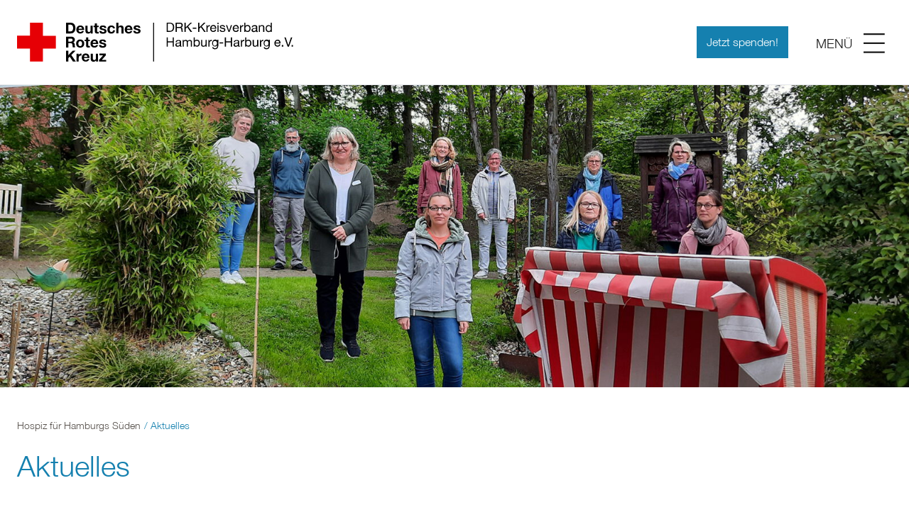

--- FILE ---
content_type: text/html; charset=UTF-8
request_url: https://www.drk-hospiz.hamburg/aktuelles
body_size: 7033
content:
<!DOCTYPE html>
<html lang="de">
<head>
<meta charset="UTF-8">
<title>Aktuelles - Hospiz für Hamburgs Süden</title>
<base href="https://www.drk-hospiz.hamburg/">
<meta name="robots" content="index,follow">
<meta name="description" content="">
<meta name="generator" content="Contao Open Source CMS">
<link rel="canonical" href="https://www.drk-hospiz.hamburg/aktuelles">
<meta name="viewport" content="width=device-width, initial-scale=1.0">
<link rel="stylesheet" href="assets/css/fonts_1.css,root.hospiz.min.css,new.min.css,visibility.css,wrapp...-c3b12974.css"><script src="assets/js/jquery.min.js,mmenu.polyfills.js,mmenu.js,hammer.min.js-bc44a78b.js"></script><link rel="icon" type="image/png" href="https://www.drk-harburg.hamburg/files/drk-harburg-core/images/touch/favicon.png" sizes="any">
<link rel="icon" href="https://www.drk-harburg.hamburg/files/drk-harburg-core/images/touch/icon.svg" type="image/svg+xml">
<link rel="apple-touch-icon" href="https://www.drk-harburg.hamburg/files/drk-harburg-core/images/touch/apple-touch-icon.png">
<link rel="manifest" href="https://www.drk-harburg.hamburg/files/drk-harburg-core/images/touch/manifest.json">
</head>
<body id="top">
<div id="wrapper">
<header id="header">
<div class="inside">
<nav>
<figure class="drk-logo">
<a href="./" title="Zur Startseite">
<img src="files/drk-harburg-core/images/Logo_DRK-Kreisverband_Hamburg-Harburg.svg" title="Deutsches Rotes Kreuz - Kreisverband Hamburg-Harburg e.V.">
</a>
<figcaption><strong>Deutsches Rotes Kreuz | Kreisverband<br>Hamburg-Harburg e.V.</strong></figcaption>
</figure>
<div>
<a href="spenden" title="Jetzt spenden!" class="spenden-button"><button>Jetzt spenden!</button></a>
<a href="#mobile-menu" title="Menü öffnen" class="toggle-menu">
<svg viewbox="-33.5 34.5 26.131 24.139" role="img" aria-labelledby="sprite-menu">
&lt;title id&#61;&#34;sprite-menu&#34;&#62;Menü&lt;/title&#62;
<path class="sprite-menu" d="M-33.5 45.5h26v2h-26v-2zM-33.5 56.5h26v2h-26v-2zM-33.5 34.5h26v2h-26v-2z"></path>
</svg>
</a>
</div>
</nav>            </div>
</header>
<div class="custom">
<div id="slide-show">
<div class="inside">
<div class="ce_image responsive block">
<figure class="image_container">
<picture>
<source srcset="assets/images/0/2022-02-11_Header_Hospiz_Team-DRK_Harburg-b0337237.jpg" media="(max-width: 640px)" width="640" height="213">
<source srcset="assets/images/b/2022-02-11_Header_Hospiz_Team-DRK_Harburg-dc12bda7.jpg" media="(max-width: 960px)" width="960" height="320">
<source srcset="assets/images/4/2022-02-11_Header_Hospiz_Team-DRK_Harburg-eb8b0155.jpg" media="(max-width: 1200px)" width="1200" height="400">
<source srcset="assets/images/7/2022-02-11_Header_Hospiz_Team-DRK_Harburg-ff3ac469.jpg" media="(max-width: 1600px)" width="1600" height="533">
<img src="assets/images/7/2022-02-11_Header_Hospiz_Team-DRK_Harburg-d8583461.jpg" width="1920" height="640" alt="" loading="lazy">
</picture>
</figure>
</div>
</div>
</div>
</div>
<div id="container">
<main id="main">
<div class="inside">
<!-- indexer::stop -->
<div class="mod_breadcrumb col-small block">
<ul itemprop="breadcrumb" itemscope itemtype="http://schema.org/BreadcrumbList">
<li itemscope="" itemtype="http://schema.org/ListItem" itemprop="itemListElement"><a href="./" title="Startseite - Hospiz für Hamburgs Süden" itemprop="item"><span itemprop="name">Hospiz für Hamburgs Süden</span></a><meta itemprop="position" content="1"></li>
<li class="first" itemscope itemtype="http://schema.org/ListItem" itemprop="itemListElement"><a href="./" title="Hospiz für Hamburgs Süden" itemprop="item"><span itemprop="name">Hospiz für Hamburgs Süden</span></a><meta itemprop="position" content="1"></li>
<li class="active last">Aktuelles</li>
</ul>
</div>
<!-- indexer::continue -->
<section class="ce_sHtml5Start col-small">
<header>
<h1>Aktuelles</h1>
</header>
<div class="ce_cp_grid_start grid_gap_large block">
<div class="grid_desktop_25_75 grid_tablet_25_75 grid_mobile_100 grid_start block" id="article-1149">
<div class="ce_cp_column_start">
<article>
<section class="ce_sHtml5Start col-small block">
<header class="ce_sHtml5Start block">
<h1 class="ce_headline">
Aktuelles & Meldungen</h1>
</header>
<!-- indexer::stop -->
<div class="mod_newslist block">
<hr>
<article class="layout_latest grid_desktop_33_66 grid_tablet_33_66 grid_mobile_100 grid_gap_medium grid_start arc_11 block first even" itemscope itemtype="http://schema.org/Article">
<header style="margin-top: 5px;">
<figure class="image_container float_above">
<a href="details/filmabend-im-rahmen-der-hamburger-hospizwochen" title="Den Artikel lesen: Filmabend im Rahmen der Hamburger Hospizwochen">
<img src="assets/images/3/DRK-Harburg-Hospizwoche_2025_web-ee6c870f.jpg" width="600" height="600" alt="">
</a>
</figure>
</header>
<div class="ce_text block" itemprop="description">
<time style="margin: 0;" datetime="2025-09-24T14:55:00+02:00" itemprop="datePublished">24.09.2025</time>      <h2 style="padding-top: 0; font-size: 1.58rem;">
<a href="https://www.drk-hospiz.hamburg/details/filmabend-im-rahmen-der-hamburger-hospizwochen" title="Filmabend im Rahmen der Hamburger Hospizwochen">Filmabend im Rahmen der Hamburger Hospizwochen</a>
</h2>
<p>„Ruhe! Hier stirbt Lothar“ – DRK lädt zum Filmabend in die Fischhalle Harburg.<br>Vom 4.-11.10 findet in Hamburg wieder die Hospiz-Woche statt. Auch das DRK-Hospiz für den Hamburger Süden beteiligt sich. Am <strong>Mittwoch, den 8.10</strong> um <strong>18 Uhr</strong> lädt das Hospiz zu einem besonderen Kinoabend in die <strong>Fischhalle Harburg</strong> ein: die deutsche Tragikomödie „<strong>Ruhe! Hier stirbt Lothar</strong>“ mit Jens Harzer und Corinna Harfouch in den Hauptrollen liefert genug Stoff für die anschließende Diskussion rund um die Themen Sterben, Tod und Trauer – und Leben. Der Eintritt ist frei. Es wird aber um Anmeldung gebeten.</p>
<p class="more"><a href="https://www.drk-hospiz.hamburg/details/filmabend-im-rahmen-der-hamburger-hospizwochen" title="Filmabend im Rahmen der Hamburger Hospizwochen">> Weiterlesen</a></p>
</div>
</article><hr>
<article class="layout_latest grid_desktop_33_66 grid_tablet_33_66 grid_mobile_100 grid_gap_medium grid_start arc_11 block odd" itemscope itemtype="http://schema.org/Article">
<header style="margin-top: 5px;">
<figure class="image_container float_above">
<a href="details/benefizkonzert-im-harburger-rathaus" title="Den Artikel lesen: Benefizkonzert im Harburger Rathaus am 17. Juli 2025">
<img src="assets/images/2/20265-06-16_Hospiz-Benfeizkonzert-e7b82884.png" width="600" height="600" alt="">
</a>
</figure>
</header>
<div class="ce_text block" itemprop="description">
<time style="margin: 0;" datetime="2025-06-17T15:07:00+02:00" itemprop="datePublished">17.06.2025</time>      <h2 style="padding-top: 0; font-size: 1.58rem;">
<a href="https://www.drk-hospiz.hamburg/details/benefizkonzert-im-harburger-rathaus" title="Benefizkonzert im Harburger Rathaus am 17. Juli 2025">Benefizkonzert im Harburger Rathaus am 17. Juli 2025</a>
</h2>
<p>Am Donnerstag, den 17. Juli 2025 um 19:00 Uhr, verwandelt sich der Festsaal des Harburger Rathauses in einen Ort voller Musik, Hoffnung und Solidarität. Im Rahmen eines besonderen Benefizkonzerts treten die Goethe-Kids der Goethe-Schule Harburg gemeinsam mit dem renommierten Chor GospelTrain auf. Der gesamte Erlös kommt dem DRK-Hospiz für Hamburgs Süden zugute.</p>
<p class="more"><a href="https://www.drk-hospiz.hamburg/details/benefizkonzert-im-harburger-rathaus" title="Benefizkonzert im Harburger Rathaus am 17. Juli 2025">> Weiterlesen</a></p>
</div>
</article><hr>
<article class="layout_latest grid_desktop_33_66 grid_tablet_33_66 grid_mobile_100 grid_gap_medium grid_start arc_11 block featured even" itemscope itemtype="http://schema.org/Article">
<header style="margin-top: 5px;">
<figure class="image_container float_above">
<a href="details/drk-hospiz-laedt-ein-sommerfest-2025" title="Den Artikel lesen: DRK-Hospiz lädt ein: Sommerfest 2025">
<img src="assets/images/9/DRK-Sommerfest2025-Einladung_72-0f6683cf.jpg" width="600" height="600" alt="">
</a>
</figure>
</header>
<div class="ce_text block" itemprop="description">
<time style="margin: 0;" datetime="2025-06-02T13:06:00+02:00" itemprop="datePublished">02.06.2025</time>      <h2 style="padding-top: 0; font-size: 1.58rem;">
<a href="https://www.drk-hospiz.hamburg/details/drk-hospiz-laedt-ein-sommerfest-2025" title="DRK-Hospiz lädt ein: Sommerfest 2025">DRK-Hospiz lädt ein: Sommerfest 2025</a>
</h2>
<p>Das DRK-Hospiz für Hamburgs Süden lädt am Samstag, dem 14. Juni 2025, von 12 bis 16 Uhr herzlich zu seinem jährlichen Sommerfest unter dem Motto „Ein Tag, der zählt“ ein. Neben Angehörigen und Familien der Gäste sind alle Förderer, Freunde der Einrichtung, Nachbarn und Interessierte herzlich willkommen, einen besonderen Nachmittag im Hospiz zu verbringen</p>
<p class="more"><a href="https://www.drk-hospiz.hamburg/details/drk-hospiz-laedt-ein-sommerfest-2025" title="DRK-Hospiz lädt ein: Sommerfest 2025">> Weiterlesen</a></p>
</div>
</article><hr>
<article class="layout_latest grid_desktop_33_66 grid_tablet_33_66 grid_mobile_100 grid_gap_medium grid_start arc_11 block odd" itemscope itemtype="http://schema.org/Article">
<header style="margin-top: 5px;">
<figure class="image_container float_above">
<a href="details/fussball-spende-fuer-hospiz" title="Den Artikel lesen: Spende von Harburgs größtem Wohltätigkeitsturnier">
<img src="assets/images/a/Hospiz-Spende%20von%20Soosten_2025-3dbe5175.jpg" width="600" height="600" alt="">
</a>
</figure>
</header>
<div class="ce_text block" itemprop="description">
<time style="margin: 0;" datetime="2025-02-20T10:56:00+01:00" itemprop="datePublished">20.02.2025</time>      <h2 style="padding-top: 0; font-size: 1.58rem;">
<a href="https://www.drk-hospiz.hamburg/details/fussball-spende-fuer-hospiz" title="Spende von Harburgs größtem Wohltätigkeitsturnier">Spende von Harburgs größtem Wohltätigkeitsturnier</a>
</h2>
<p>Das Harburger Fußball-Urgestein Manfred von Soosten bleibt weiter am Ball: Mit seinen 86 Jahren hat er – gemeinsam mit Enkel Sascha und seinen weiteren, langjährigen Mitstreitern – im Januar zum 39. Mal den „Harburger Hallencup“ organisiert. Das größte Wohltätigkeitsturnier Harburgs. Damit sammelte er knapp 12.000 Euro für gute Zwecke ein.</p>
<p class="more"><a href="https://www.drk-hospiz.hamburg/details/fussball-spende-fuer-hospiz" title="Spende von Harburgs größtem Wohltätigkeitsturnier">> Weiterlesen</a></p>
</div>
</article><hr>
<article class="layout_latest grid_desktop_33_66 grid_tablet_33_66 grid_mobile_100 grid_gap_medium grid_start arc_11 block even" itemscope itemtype="http://schema.org/Article">
<header style="margin-top: 5px;">
<figure class="image_container float_above">
<a href="details/gaeste-mit-allem-versorgen-was-sie-wuenschen" title="Den Artikel lesen: „Gäste mit allem versorgen, was sie wünschen“">
<img src="assets/images/f/2024_17_12_Hospiz_Spende_HCB_web-636b5cb6.jpg" width="500" height="500" alt="">
</a>
</figure>
</header>
<div class="ce_text block" itemprop="description">
<time style="margin: 0;" datetime="2024-12-17T08:45:00+01:00" itemprop="datePublished">17.12.2024</time>      <h2 style="padding-top: 0; font-size: 1.58rem;">
<a href="https://www.drk-hospiz.hamburg/details/gaeste-mit-allem-versorgen-was-sie-wuenschen" title="„Gäste mit allem versorgen, was sie wünschen“">„Gäste mit allem versorgen, was sie wünschen“</a>
</h2>
<p>Den Menschen zur Seite stehen, die schwerkrank im Hospiz ihre letzte Lebensphase verbringen. Ihnen und den Angehörigen einen würdevollen Abschied ermöglichen, der nach ihren Vorstellungen gestaltet wird: Für diese Unterstützung hat sich die Hamburg Commercial Bank entschieden und spendet 25.000 Euro an das DRK-Hospiz für Hamburgs Süden. </p>
<p class="more"><a href="https://www.drk-hospiz.hamburg/details/gaeste-mit-allem-versorgen-was-sie-wuenschen" title="„Gäste mit allem versorgen, was sie wünschen“">> Weiterlesen</a></p>
</div>
</article><hr>
<article class="layout_latest grid_desktop_33_66 grid_tablet_33_66 grid_mobile_100 grid_gap_medium grid_start arc_11 block odd" itemscope itemtype="http://schema.org/Article">
<header style="margin-top: 5px;">
<figure class="image_container float_above">
<a href="details/geschichten-fuer-die-ewigkeit" title="Den Artikel lesen: Hospiz: Geschichten für die Ewigkeit">
<img src="assets/images/2/2024_10-30_DRK_Hospiz_LJKoehler_VEhlers_GfdEwgkt-27f144fd.jpg" width="473" height="473" alt="">
</a>
</figure>
</header>
<div class="ce_text block" itemprop="description">
<time style="margin: 0;" datetime="2024-10-30T11:47:00+01:00" itemprop="datePublished">30.10.2024</time>      <h2 style="padding-top: 0; font-size: 1.58rem;">
<a href="https://www.drk-hospiz.hamburg/details/geschichten-fuer-die-ewigkeit" title="Hospiz: Geschichten für die Ewigkeit">Hospiz: Geschichten für die Ewigkeit</a>
</h2>
<p>„Geschichten für die Ewigkeit“ – erzählt von den Gästen unseres Hospizes, digital aufgezeichnet für nachfolgende Generationen und Hinterbliebene. Das ist die Idee hinter einem neuen Projekt des DRK-Hospizes für Hamburgs Süden. Unseren Hospizgästen bietet sich die Gelegenheit, Erlebnisse, Lebenserfahrungen oder bedeutungsvolle Anekdoten zu erzählen: einen letzten Gruß an die Enkelkinder, eine Weihnachtsgeschichte oder die Erinnerung an das Kennenlernen mit dem Lebenspartner. Professionell als Hörspiel (Podcast) aufgezeichnet und von Profis geschnitten.</p>
<p class="more"><a href="https://www.drk-hospiz.hamburg/details/geschichten-fuer-die-ewigkeit" title="Hospiz: Geschichten für die Ewigkeit">> Weiterlesen</a></p>
</div>
</article><hr>
<article class="layout_latest grid_desktop_33_66 grid_tablet_33_66 grid_mobile_100 grid_gap_medium grid_start arc_11 block even" itemscope itemtype="http://schema.org/Article">
<header style="margin-top: 5px;">
<figure class="image_container float_above">
<a href="details/filmabend-in-der-fischhalle-harburg-zeigt-herbert" title="Den Artikel lesen: Hospiz-Filmabend am 9.10.24 in der Fischhalle Harburg">
<img src="assets/images/a/DRK-Hospiz-Filmabend2023-Fischhalle-72-95b36c51.jpg" width="378" height="378" alt="">
</a>
</figure>
</header>
<div class="ce_text block" itemprop="description">
<time style="margin: 0;" datetime="2024-09-26T13:08:00+02:00" itemprop="datePublished">26.09.2024</time>      <h2 style="padding-top: 0; font-size: 1.58rem;">
<a href="https://www.drk-hospiz.hamburg/details/filmabend-in-der-fischhalle-harburg-zeigt-herbert" title="Hospiz-Filmabend am 9.10.24 in der Fischhalle Harburg">Hospiz-Filmabend am 9.10.24 in der Fischhalle Harburg</a>
</h2>
<p>Anlässlich der Hamburger Hospiz-Woche lädt das DRK-Hospiz für Hamburgs Süden, gemeinsam mit dem Kirchenkreis Hamburg-Ost, zum Filmabend am 9.10.24 - ab 18 Uhr in die Fischhalle Harburg. Gezeigt wird der bewegende Film „Herbert“, für den Hauptdarsteller Peter Kurth mit dem Preis für die „Beste männliche Hauptrolle“ des Deutschen Filmpreises ausgezeichnet wurde.</p>
<p class="more"><a href="https://www.drk-hospiz.hamburg/details/filmabend-in-der-fischhalle-harburg-zeigt-herbert" title="Hospiz-Filmabend am 9.10.24 in der Fischhalle Harburg">> Weiterlesen</a></p>
</div>
</article><hr>
<article class="layout_latest grid_desktop_33_66 grid_tablet_33_66 grid_mobile_100 grid_gap_medium grid_start arc_11 block odd" itemscope itemtype="http://schema.org/Article">
<header style="margin-top: 5px;">
<figure class="image_container float_above">
<a href="details/barfuss-in-der-klangschale" title="Den Artikel lesen: Beim Sommerfest: Barfuß in der Klangschale">
<img src="assets/images/1/2024_09_10_Hospiz_%20Sommerfest_1%20web-58149dd7.jpg" width="500" height="500" alt="">
</a>
</figure>
</header>
<div class="ce_text block" itemprop="description">
<time style="margin: 0;" datetime="2024-09-10T07:57:00+02:00" itemprop="datePublished">10.09.2024</time>      <h2 style="padding-top: 0; font-size: 1.58rem;">
<a href="https://www.drk-hospiz.hamburg/details/barfuss-in-der-klangschale" title="Beim Sommerfest: Barfuß in der Klangschale">Beim Sommerfest: Barfuß in der Klangschale</a>
</h2>
<p>Der „Mambo“-Song der Kita-Kids schallte durch den Blättnerring, am Kuchenbuffet wurden pausenlos neue Back-Varianten angeboten und vor dem Haus interviewte NDR-Moderatorin und Schirmherrin Bettina Tietjen das DRK-Team aus dem Hospiz für Hamburgs Süden: Den Hunderten Besucherinnen und Besuchern des Sommerfestes wurde viel geboten.</p>
<p class="more"><a href="https://www.drk-hospiz.hamburg/details/barfuss-in-der-klangschale" title="Beim Sommerfest: Barfuß in der Klangschale">> Weiterlesen</a></p>
</div>
</article><hr>
<article class="layout_latest grid_desktop_33_66 grid_tablet_33_66 grid_mobile_100 grid_gap_medium grid_start arc_11 block even" itemscope itemtype="http://schema.org/Article">
<header style="margin-top: 5px;">
<figure class="image_container float_above">
<a href="details/hospiz-feiert-sommerfest" title="Den Artikel lesen: Hospiz feiert am Samstag, den 7.9. Sommerfest">
<img src="assets/images/9/2024-08-28_DRK-Hospiz-TeamMit_BTietjen-_Netz-43ecb317.jpg" width="600" height="600" alt="">
</a>
</figure>
</header>
<div class="ce_text block" itemprop="description">
<time style="margin: 0;" datetime="2024-08-28T11:49:00+02:00" itemprop="datePublished">28.08.2024</time>      <h2 style="padding-top: 0; font-size: 1.58rem;">
<a href="https://www.drk-hospiz.hamburg/details/hospiz-feiert-sommerfest" title="Hospiz feiert am Samstag, den 7.9. Sommerfest">Hospiz feiert am Samstag, den 7.9. Sommerfest</a>
</h2>
<p>Am <strong>Samstag, dem 7.9.2024 </strong>von 12:30 Uhr bis 16:30 Uhr feiert unser Hospiz für Hamburgs Süden am Blättnering 18 in Harburg-Langenbek sein jährliches Sommerfest unter dem Motto „Wir sind bunt“. Hospiz-Leiterin Britta True, ihr Team sowie Schirmherrin und NDR-Moderatorin Bettina Tietjen laden neben Angehörigen und Familien der Gäste auch alle Förderer und Freunde der Einrichtungen, Nachbarn und Interessierte ein, das Haus am Blättnering 18 bei Würstchen vom Grill, Pizzen aus dem Steinofen oder Kaffee und Kuchen kennenzulernen.</p>
<p class="more"><a href="https://www.drk-hospiz.hamburg/details/hospiz-feiert-sommerfest" title="Hospiz feiert am Samstag, den 7.9. Sommerfest">> Weiterlesen</a></p>
</div>
</article><hr>
<article class="layout_latest grid_desktop_33_66 grid_tablet_33_66 grid_mobile_100 grid_gap_medium grid_start arc_11 block last odd" itemscope itemtype="http://schema.org/Article">
<header style="margin-top: 5px;">
<figure class="image_container float_above">
<a href="details/erkennen-was-jetzt-wichtig-ist" title="Den Artikel lesen: DRK-Hospiz: „Erkennen, was jetzt wichtig ist“">
<img src="assets/images/b/2204_05_15_Hospiz_drei_Frauen-961ff2cc.jpg" width="500" height="500" alt="">
</a>
</figure>
</header>
<div class="ce_text block" itemprop="description">
<time style="margin: 0;" datetime="2024-05-15T08:44:00+02:00" itemprop="datePublished">15.05.2024</time>      <h2 style="padding-top: 0; font-size: 1.58rem;">
<a href="https://www.drk-hospiz.hamburg/details/erkennen-was-jetzt-wichtig-ist" title="DRK-Hospiz: „Erkennen, was jetzt wichtig ist“">DRK-Hospiz: „Erkennen, was jetzt wichtig ist“</a>
</h2>
<p>Mit schwer kranken Menschen umzugehen, sie in einem Hospiz aufzunehmen, zu pflegen und emotional zu begleiten: Das ist eine Tätigkeit, von der viele sagen: „Ich könnte das nicht.“ Im DRK-Hospiz für Hamburgs Süden gibt es drei Frauen, die mit Kraft und Kompetenz genau das können und die wesentlichen Hospiz-Aufgaben Organisation-Pflege-Begleitung verkörpern.</p>
<p class="more"><a href="https://www.drk-hospiz.hamburg/details/erkennen-was-jetzt-wichtig-ist" title="DRK-Hospiz: „Erkennen, was jetzt wichtig ist“">> Weiterlesen</a></p>
</div>
</article>    <hr>
<!-- indexer::stop -->
<nav class="pagination center block" aria-label="Seitenumbruch-Menü">
<p>Seite 1 von 3</p>
<ul>
<li><strong class="active">1</strong></li>
<li><a href="aktuelles?page_n60=2" class="link" title="Gehe zu Seite 2">2</a></li>
<li><a href="aktuelles?page_n60=3" class="link" title="Gehe zu Seite 3">3</a></li>
<li class="next"><a href="aktuelles?page_n60=2" class="next" title="Gehe zu Seite 2">Vorwärts</a></li>
<li class="last"><a href="aktuelles?page_n60=3" class="last" title="Gehe zu Seite 3">Ende</a></li>
</ul>
</nav>
<!-- indexer::continue -->
</div>
<!-- indexer::continue -->
</section>				</article>			</div>
<div class="ce_cp_column_start">
<aside>
<div class="ce_text block">
<h2>Spendenkonto Hospiz</h2>
<p>Hamburger Sparkasse</p>
<p>Zahlungsempfänger:<strong><br>Deutsches Rotes Kreuz Kreisv. Hamburg-Harburg e.V.</strong><br>IBAN: DE57 2005 0550 1262 2082 08<br>BIC: HASPDEHHXXX</p>
</div>
</aside>
</div>
</div>
</div>
</section>              </div>
</main>
</div>
<footer id="footer">
<div class="inside">
<section class="ce_cp_grid_start grid_gap_large col-small block">
<div class="grid_desktop_33_33_33 grid_tablet_33_33_33 grid_mobile_50_50 grid_start block">
<article class="ce_sHtml5Start block">
<div class="ce_text block">
<h2>audit &#34;beruf und familie&#34;</h2>
<p>Dem DRK Harburg wurde von der berufundfamilie gGmbH das Zertifikat „audit berufundfamilie“ erteilt.</p>
<figure class="image_container float_below">
<a href="https://www.berufundfamilie.de/" title="Zertifikat seit 2013 audit berufundfamilie" rel="noreferrer noopener">
<img src="assets/images/e/audit_bf_z_13_rgb_7-629193f0.png" width="140" height="140" alt="Logo des Zertifikats audit berufundfamilie">
</a>
</figure>
</div>
</article><article class="ce_sHtml5Start block">
<div class="ce_text block">
<h2>So können Sie uns unterstützen</h2>
<p><strong>Unser Spendenkonto</strong></p>
<p>Zahlungsempfänger: <strong>Deutsches Rotes Kreuz Kreisv. Hamburg-Harburg e.V.</strong><br>Hamburger Sparkasse<br>IBAN: DE57 2005 0550 1262 2082 08<br>BIC: HASPDEHHXXX</p>
</div>
</article><article class="ce_sHtml5Start block">
<div class="ce_text block">
<h2>Ansprechpartnerin</h2>
<p><strong>Britta True</strong><br>Einrichtungsleiterin Hospiz für Hamburgs Süden</p>
<p>Blättnerring 18<br>21079 Hamburg</p>
<p>Tel.: 040 33 42 41 6 12<br><a href="&#109;&#97;&#105;&#108;&#116;&#111;&#58;&#98;&#x2E;&#116;&#x72;&#117;&#x65;&#64;&#x64;&#114;&#x6B;&#45;&#x68;&#111;&#x73;&#112;&#x69;&#122;&#x2E;&#104;&#x61;&#109;&#x62;&#117;&#x72;&#103;" class="email">&#98;&#x2E;&#116;&#x72;&#117;&#x65;&#64;&#x64;&#114;&#x6B;&#45;&#x68;&#111;&#x73;&#112;&#x69;&#122;&#x2E;&#104;&#x61;&#109;&#x62;&#117;&#x72;&#103;</a></p>
</div>
</article>
</div>
</section><section class="ce_sHtml5Start col-small block">
<article class="ce_sHtml5Start block">
<div class="ce_text block">
<p style="text-align: center;"><a href="https://drkhamburgharburg-alt.de/kontakt">Kontakt </a>| <a href="datenschutz">Datenschutz </a>| <a href="impressum">Impressum</a></p>
</div>
</article></section>            </div>
</footer>
</div>
<!-- Back to Top link -->
<div class="back-to-top-wrapper">
<a href="aktuelles#top" class="back-to-top-link" aria-label="Scroll to Top"><button><svg width="20" height="20" viewBox="0 0 20 20" xmlns="http://www.w3.org/2000/svg" data-svg="chevron-up"><polyline fill="none" stroke="#fff" stroke-width="1.03" points="4 13 10 7 16 13"></polyline></svg></button></a>
</div>
<!-- indexer::stop -->
<nav class="mod_mmenu" id="mobile-menu">
<ul class="level_1">
<li class="overview-page sibling first"><a href="./" title="Start" class="overview-page sibling first">Start</a></li>
<li class="submenu overview-page sibling"><a href="wer-wir-sind" title="Wer wir sind" class="submenu overview-page sibling" aria-haspopup="true">Wer wir sind</a>
<ul class="level_2">
<li class="subpage-overview first"><a href="team" title="Team" class="subpage-overview first">Team</a></li>
<li class="subpage-overview"><a href="fachbeirat" title="Fachbeirat" class="subpage-overview">Fachbeirat</a></li>
<li class="subpage-overview"><a href="kuratorium" title="Kuratorium" class="subpage-overview">Kuratorium</a></li>
<li class="subpage-overview last"><a href="unsere-klick-und-kunst-aktion" title="Unsere Klick-und-Kunst-Aktion" class="subpage-overview last">Unsere Klick-und-Kunst-Aktion</a></li>
</ul>
</li>
<li class="submenu overview-page sibling"><a href="was-wir-tun" title="Was wir tun" class="submenu overview-page sibling" aria-haspopup="true">Was wir tun</a>
<ul class="level_2">
<li class="subpage-overview first"><a href="hospiz-was-ist-das" title="Hospiz - was ist das?" class="subpage-overview first">Hospiz - was ist das?</a></li>
<li class="subpage-overview"><a href="unsere-betreuung" title="Unsere Betreuung" class="subpage-overview">Unsere Betreuung</a></li>
<li class="subpage-overview last"><a href="aufnahme-im-hospiz" title="Aufnahme im Hospiz" class="subpage-overview last">Aufnahme im Hospiz</a></li>
</ul>
</li>
<li class="submenu overview-page sibling"><a href="unser-haus" title="Unser Haus" class="submenu overview-page sibling" aria-haspopup="true">Unser Haus</a>
<ul class="level_2">
<li class="subpage-overview first"><a href="haus-und-zimmer" title="Haus und Zimmer" class="subpage-overview first">Haus und Zimmer</a></li>
<li class="subpage-overview"><a href="betreuung" title="Betreuung" class="subpage-overview">Betreuung</a></li>
<li class="subpage-overview last"><a href="finanzierung" title="Finanzierung" class="subpage-overview last">Finanzierung</a></li>
</ul>
</li>
<li class="submenu overview-page sibling"><a href="unterstuetzen" title="Unterstützen" class="submenu overview-page sibling" aria-haspopup="true">Unterstützen</a>
<ul class="level_2">
<li class="subpage-overview first"><a href="spenden" title="Spenden" class="subpage-overview first">Spenden</a></li>
<li class="subpage-overview"><a href="partner-und-unterstuetzer" title="Partner und Unterstützer" class="subpage-overview">Partner und Unterstützer</a></li>
<li class="subpage-overview"><a href="schirmherrin" title="Schirmherrin" class="subpage-overview">Schirmherrin</a></li>
<li class="subpage-overview"><a href="freundeskreis" title="Freundeskreis" class="subpage-overview">Freundeskreis</a></li>
<li class="subpage-overview last"><a href="prominente-fuersprecher" title="Prominente Fürsprecher" class="subpage-overview last">Prominente Fürsprecher</a></li>
</ul>
</li>
<li class="active last"><span class="active last">Aktuelles</span></li>
</ul>
</nav>
<!-- indexer::continue -->
<script src="bundles/contaolightcase/js/lightcase.js?v=757b4104"></script><script src="bundles/contaolightcase/js/jquery.events.touch.min.js?v=757b4104"></script><script>jQuery(document).ready(function($){$('a[data-lightbox]').each(function(){var $this=$(this);var c=$this.data('lightbox');$this.lightcase({attr:'data-lightbox',slideshow:!0,useAsCollection:c&&$('[data-lightbox="'+c+'"]').length>1,showCaption:!1,maxWidth:1920,maxHeight:1920,shrinkFactor:0.8,labels:{"errorMessage":"Quelle konnte nicht gefunden werden...","sequenceInfo.of":" von ","close":"Schlie\u00dfen","navigator.prev":"Zur\u00fcck","navigator.next":"Weiter","navigator.play":"Abspielen","navigator.pause":"Pausieren"}})})})</script>
<script>document.addEventListener("DOMContentLoaded",function(){const menu=document.querySelector('#mobile-menu');if(null!==menu&&0===menu.querySelectorAll('li.submenu.active').length){const trails=menu.querySelectorAll('li.submenu.trail');if(0<trails.length){trails.item(trails.length-1).classList.add('active')}}
new Mmenu('#mobile-menu',{"navbar":{"title":"Men\u00fc"},"extensions":["position-right","position-front","pagedim-black","theme-white","fx-menu-slide","fx-panels-slide-0","fx-listitems-slide","shadow-menu"],"onClick":{"close":!0},"drag":{"menu":{"open":!0}},"polyfill":!0,"keyboardNavigation":{"enable":!0,"enhance":!0}},{"classNames":{"selected":"active"},"offCanvas":{"page":{"selector":"#wrapper"}}})})</script>
</body>
</html>

--- FILE ---
content_type: text/css
request_url: https://www.drk-hospiz.hamburg/assets/css/fonts_1.css,root.hospiz.min.css,new.min.css,visibility.css,wrapp...-c3b12974.css
body_size: 15095
content:
/*@import url('https://fonts.googleapis.com/css2?family=Roboto:ital,wght@0,100;0,300;0,500;1,100;1,300;1,500&display=swap');*/

@font-face {
    font-family: "HelveticaNeueLT";
    src: local("HelveticaNeueLT"), local("HelveticaNeueLT"), 
    url('../../files/drk-harburg-core/fonts/HelveticaNeueLT-Light.eot');
    font-weight: normal;
    font-style: normal;
    font-display: swap;
    unicode-range: U+000-5FF
}

@font-face {
    font-family: "HelveticaNeueLT";
    src: local("HelveticaNeueLT"), local("HelveticaNeueLT"), 
    url('../../files/drk-harburg-core/fonts/HelveticaNeueLT-Light.woff2') format("woff2"), 
    url('../../files/drk-harburg-core/fonts/HelveticaNeueLT-Light.woff') format("woff"), 
    url('../../files/drk-harburg-core/fonts/HelveticaNeueLT-Light.ttf') format("truetype");
    font-weight: normal;
    font-style: normal;
    font-display: swap;
    unicode-range: U+000-5FF
}

@font-face {
    font-family: "HelveticaNeueLT";
    src: local("HelveticaNeueLT"), local("HelveticaNeueLT"), 
    url('../../files/drk-harburg-core/fonts/HelveticaNeueLT-Medium.eot');
    font-weight: bold;
    font-style: normal;
    font-display: swap;
    unicode-range: U+000-5FF
}

@font-face {
    font-family: "HelveticaNeueLT";
    src: local("HelveticaNeueLT"), local("HelveticaNeueLT"), 
    url('../../files/drk-harburg-core/fonts/HelveticaNeueLT-Medium.woff2') format("woff2"), 
    url('../../files/drk-harburg-core/fonts/HelveticaNeueLT-Medium.woff') format("woff"), 
    url('../../files/drk-harburg-core/fonts/HelveticaNeueLT-Medium.ttf') format("truetype");
    font-weight: bold;
    font-style: normal;
    font-display: swap;
    unicode-range: U+000-5FF
}

@font-face {
    font-family: "HelveticaNeueLT";
    src: local("HelveticaNeueLT"), local("HelveticaNeueLT"), 
    url('../../files/drk-harburg-core/fonts/HelveticaNeueLT-Light-Italic.eot');
    font-weight: normal;
    font-style: italic;
    font-display: swap;
    unicode-range: U+000-5FF
}

@font-face {
    font-family: "HelveticaNeueLT";
    src: local("HelveticaNeueLT"), local("HelveticaNeueLT"), 
    url('../../files/drk-harburg-core/fonts/HelveticaNeueLT-Light-Italic.woff2') format("woff2"), 
    url('../../files/drk-harburg-core/fonts/HelveticaNeueLT-Light-Italic.woff') format("woff"), 
    url('../../files/drk-harburg-core/fonts/HelveticaNeueLT-Light-Italic.ttf') format("truetype");
    font-weight: normal;
    font-style: italic;
    font-display: swap;
    unicode-range: U+000-5FF
}
:root{--nc-font-sans:HelveticaNeueLT,'Inter',-apple-system,BlinkMacSystemFont,'Segoe UI',Roboto,Oxygen,Ubuntu,Cantarell,'Open Sans','Helvetica Neue',sans-serif,"Apple Color Emoji","Segoe UI Emoji","Segoe UI Symbol";--nc-font-mono:Consolas,monaco,'Ubuntu Mono','Liberation Mono','Courier New',Courier,monospace;--nc-font-light-sans:'HelveticaNeueLight','Inter',-apple-system,BlinkMacSystemFont,'Segoe UI',Roboto,Oxygen,Ubuntu,Cantarell,'Open Sans','Helvetica Neue',sans-serif,"Apple Color Emoji","Segoe UI Emoji","Segoe UI Symbol";--nc-font-medium-sans:'HelveticaNeueMedium','Inter',-apple-system,BlinkMacSystemFont,'Segoe UI',Roboto,Oxygen,Ubuntu,Cantarell,'Open Sans','Helvetica Neue',sans-serif,"Apple Color Emoji","Segoe UI Emoji","Segoe UI Symbol";--nc-font-work-sans:'Roboto',-apple-system,BlinkMacSystemFont,'Segoe UI',Roboto,Oxygen,Ubuntu,Cantarell,'Open Sans','Helvetica Neue',sans-serif,"Apple Color Emoji","Segoe UI Emoji","Segoe UI Symbol";--nc-tx-1:#554f4a;--nc-tx-2:#1A1A1A;--nc-bg-1:var(--nc-ac-1);--nc-bg-2:#ffffff;--nc-bg-3:#a51e0f;--nc-bg-4:#E5E7EB;--nc-lk-1:#2275d0;--nc-lk-2:#1580AF;--nc-lk-tx:#FFFFFF;--nc-ac-1:#EBF5FF;--nc-ac-tx:#002d55;--font-weight-1:100;--font-weight-2:200;--font-weight-3:300;--font-weight-4:400;--font-weight-5:500;--font-weight-6:600;--font-weight-7:700;--font-weight-8:800;--font-weight-9:900;--font-lineheight-00:.95;--font-lineheight-0:1.1;--font-lineheight-1:1.25;--font-lineheight-2:1.375;--font-lineheight-3:1.5;--font-lineheight-4:1.75;--font-lineheight-5:2;--font-letterspacing-0:-.05em;--font-letterspacing-1:.025em;--font-letterspacing-2:.050em;--font-letterspacing-3:.075em;--font-letterspacing-4:.150em;--font-letterspacing-5:.500em;--font-letterspacing-6:.750em;--font-letterspacing-7:1em;--font-size-00:.5rem;--font-size-0:.75rem;--font-size-1:1rem;--font-size-2:1.1rem;--font-size-3:1.25rem;--font-size-4:1.5rem;--font-size-5:2rem;--font-size-6:2.5rem;--font-size-7:3rem;--font-size-8:3.5rem;--font-size-fluid-0:clamp(.75rem, 2vw, 1rem);--font-size-fluid-01:clamp(1rem, 3vw, 1.15rem);--font-size-fluid-1:clamp(1rem, 4vw, 1.5rem);--font-size-fluid-2:clamp(1.5rem, 6vw, 2.5rem);--font-size-fluid-3:clamp(2rem, 9vw, 3.5rem);--size-000:-.5rem;--size-00:-.25rem;--size-1:.25rem;--size-2:.5rem;--size-3:1rem;--size-4:1.25rem;--size-5:1.5rem;--size-6:1.75rem;--size-7:2rem;--size-8:3rem;--size-9:4rem;--size-10:5rem;--size-11:7.5rem;--size-12:10rem;--size-13:15rem;--size-14:20rem;--size-15:30rem;--size-fluid-1:clamp(.5rem, 1vw, 1rem);--size-fluid-2:clamp(1rem, 2vw, 1.5rem);--size-fluid-3:clamp(1.5rem, 3vw, 2rem);--size-fluid-4:clamp(2rem, 4vw, 3rem);--size-fluid-5:clamp(4rem, 5vw, 5rem);--size-fluid-6:clamp(5rem, 7vw, 7.5rem);--size-fluid-7:clamp(7.5rem, 10vw, 10rem);--size-fluid-8:clamp(10rem, 20vw, 15rem);--size-fluid-9:clamp(15rem, 30vw, 20rem);--size-fluid-10:clamp(20rem, 40vw, 30rem);--size-content-1:20ch;--size-content-2:45ch;--size-content-3:60ch;--size-header-1:20ch;--size-header-2:25ch;--size-header-3:35ch;--size-xxs:240px;--size-xs:360px;--size-sm:480px;--size-md:768px;--size-lg:1024px;--size-xl:1440px;--size-xxl:1920px}
*{margin:0;padding:0}address,area,article,aside,audio,blockquote,datalist,details,dl,fieldset,figure,form,iframe,img,input,meter,nav,ol,optgroup,option,output,p,pre,progress,ruby,section,table,textarea,ul,video{margin-bottom:1rem}html{-ms-text-size-adjust:100%;-webkit-text-size-adjust:100%;-webkit-overflow-scrolling:touch;scroll-behavior:smooth;-moz-osx-font-smoothing:grayscale}@media screen and (prefers-reduced-motion:reduce){html{scroll-behavior:auto}}button,html,input,select{font-family:var(--nc-font-sans);line-height:1.5882352941}body{overflow-x:hidden;word-break:break-word;overflow-wrap:break-word;background:var(--nc-bg-1);color:var(--nc-tx-1);font-size:var(--font-size-fluid-01);font-weight:400}::selection{background:var(--nc-ac-1);color:var(--nc-ac-tx)}h1,h2,h3,h4,h5,h6{font-family:var(--nc-font-sans);font-weight:400;line-height:1.26;color:var(--nc-tx-1);padding-top:.875rem}h1,h2,h3{color:var(--nc-tx-1);padding-bottom:2px;margin-bottom:1rem!important;border-bottom:1px solid var(--nc-bg-2)}h4,h5,h6{margin-bottom:.5rem}h1{font-size:2.588rem}h2{font-size:2.2rem}h3{font-size:1.58rem}h4{font-size:1.11rem}h5{font-size:.933333rem}h6{font-size:1.266666rem}a{color:var(--nc-lk-1);text-decoration:none}a:hover{color:var(--nc-lk-2);text-decoration:underline}abbr:hover{cursor:help}blockquote{padding:1.5rem;background:var(--nc-bg-2);border-left:5px solid var(--nc-bg-3)}abbr{cursor:help}blockquote :last-child{padding-bottom:0;margin-bottom:0}header#header{border-bottom:1px solid var(--nc-bg-4);padding:1rem}@media only screen and (min-width:64.0625em){header#header{padding:2rem 1.5rem}}header h1,header h2,header h3{padding-bottom:0;border-bottom:0}header>:first-child{margin-top:0;padding-top:0;width:100%;max-width:1380px;margin:0 auto}header>:last-child{margin-bottom:0}a button,button,input[type=button],input[type=reset],input[type=submit]{font-size:1rem;display:inline-block;padding:10px 14px;text-align:center;text-decoration:none;white-space:nowrap;background:var(--nc-lk-2);color:var(--nc-lk-tx);border:0;border-radius:0;box-sizing:border-box;cursor:pointer;color:var(--nc-lk-tx);-webkit-transition:background .3s ease-in-out;-moz-transition:background .3s ease-in-out;-ms-transition:background .3s ease-in-out;-o-transition:background .3s ease-in-out;transition:background .3s ease-in-out}a button[disabled],button[disabled],input[type=button][disabled],input[type=reset][disabled],input[type=submit][disabled]{cursor:default;opacity:.5;cursor:not-allowed}.button:enabled:hover,.button:focus,button:enabled:hover,button:focus,input[type=button]:enabled:hover,input[type=button]:focus,input[type=reset]:enabled:hover,input[type=reset]:focus,input[type=submit]:enabled:hover,input[type=submit]:focus{background:var(--nc-bg-3)}code,kbd,pre,samp{font-family:var(--nc-font-mono)}code,kbd,pre,samp{background:var(--nc-bg-2);border:1px solid var(--nc-bg-3);border-radius:4px;padding:3px 6px;font-size:.9em}kbd{border-bottom:3px solid var(--nc-bg-3)}pre{padding:1rem 1.4rem;max-width:100%;overflow:auto}pre code{background:inherit;font-size:inherit;color:inherit;border:0;padding:0;margin:0}code pre{display:inline;background:inherit;font-size:inherit;color:inherit;border:0;padding:0;margin:0}details{padding:.6rem 1rem;background:var(--nc-bg-2);border:1px solid var(--nc-bg-3);border-radius:4px}summary{cursor:pointer;font-weight:700}details[open]{padding-bottom:.75rem}details[open] summary{margin-bottom:6px}details[open]>:last-child{margin-bottom:0}dt{font-weight:700}dt>*{margin-bottom:0}dd::before{content:'→ '}hr{border:0;border-bottom:1px solid var(--nc-bg-4);margin:2rem auto}fieldset{margin-top:1rem;padding:2rem;border:1px solid var(--nc-bg-3);border-radius:4px}legend{padding:auto .5rem}table{border-collapse:collapse;width:100%}td,th{border:1px solid var(--nc-bg-3);text-align:left;padding:.5rem}th{background:var(--nc-bg-2)}tr:nth-child(even){background:var(--nc-bg-2)}table caption{font-weight:700;margin-bottom:.5rem}textarea{max-width:100%}ol,ul{padding-left:2rem}ol ol,ol ul,ul ol,ul ul{margin-bottom:0}mark{padding:3px 6px;background:var(--nc-ac-1);color:var(--nc-ac-tx)}input,select,textarea{padding:6px 12px;margin-bottom:.5rem;background:var(--nc-bg-2);color:var(--nc-tx-2);border:1px solid var(--nc-bg-3);border-radius:4px;box-shadow:none;box-sizing:border-box}img{max-width:100%;height:auto}b,strong{font-weight:700}
@media only screen and (min-width: 36em) {
	.hidden-small {
    	display: none !important;
	}
}
@media only screen and (min-width: 768px) {
	.hidden-medium {
    	display: none !important;
	}
}
@media only screen and (min-width:90.0625em) {
	.hidden-large {
    	display: none !important;
	}
}

@media only screen and (max-width: 36em) {
	.visible-small {
    	display: none !important;
	}
}
@media only screen and (max-width: 768px) {
	.visible-medium {
    	display: none !important;
	}
}
@media only screen and (max-width:90.0625em) {
	.visible-large {
    	display: none !important;
	}
}
#wrapper{display:flex;flex-direction:column;max-width:100%;min-height:100vh;margin:0 auto;position:relative;background:#fff;overflow:hidden}
#wrapper>header{position:fixed;background:#fff;width:100%;margin:0 auto;box-sizing:border-box;z-index:10000;display:flex;align-items:center}#wrapper>header{height:69px}#wrapper>header+#container,#wrapper>header+.custom{margin-top:69px}@media only screen and (min-width:64.0625em){#wrapper>header{height:120px}#wrapper>header+#container,#wrapper>header+.custom{margin-top:120px}}.drk-logo,.drk-logo canvas,.drk-logo img{position:relative;width:auto;height:36px;margin:0}.drk-logo canvas{position:absolute;top:0;left:0}.drk-logo figcaption{padding-left:10px;border-left:1px solid #000;position:absolute;top:-99999px;left:-99999px;width:200px;height:36.7333px;font-size:.8rem;line-height:1.2}@media only screen and (min-width:64.0625em){.drk-logo,.drk-logo canvas,.drk-logo img{width:auto;height:55px}}#header nav{margin-bottom:0;display:flex;align-items:center;justify-content:space-between}#header nav>div{width:auto;display:flex;align-items:center;position:relative}#header nav>div .toggle-menu{display:inline-block;color:var(--nc-tx-2);width:30px;height:30px;padding:10px;background:0 0;margin-left:1.5rem;-webkit-transition:background .5s ease-in-out;-moz-transition:background .5s ease-in-out;-ms-transition:background .5s ease-in-out;-o-transition:background .5s ease-in-out;transition:background .5s ease-in-out}#header nav>div .toggle-menu svg .sprite-menu{fill:var(--nc-tx-2);-webkit-transition:color .5s ease-in-out;-moz-transition:color .5s ease-in-out;-ms-transition:color .5s ease-in-out;-o-transition:color .5s ease-in-out;transition:color .5s ease-in-out}#header nav>div .toggle-menu:focus,#header nav>div .toggle-menu:hover{background:var(--nc-tx-2)}#header nav>div .toggle-menu:focus svg .sprite-menu,#header nav>div .toggle-menu:hover svg .sprite-menu{fill:#fff}@media only screen and (max-width:42em){#header nav>div .spenden-button{display:none}}@media only screen and (min-width:64.0625em){#header nav>div{top:auto}#header nav>div .toggle-menu{margin-left:6rem}#header nav>div .toggle-menu::before{content:"MENÜ";position:absolute;top:25%;right:3.5rem}}
.justify-items-start{justify-items:start}.justify-items-center{justify-items:center}.justify-items-end{justify-items:end}.content-start{align-content:start}.content-center{align-content:center}.content-end{align-content:end}.items-start{align-items:start}.items-center{align-items:center}.items-end{align-items:end}[class*=grid_]{display:-ms-grid;display:grid;grid-gap:1rem}[class*=grid_]>.block{margin-bottom:0}.grid_gap_remove>[class*=grid_]{grid-gap:0}.grid_gap_small>[class*=grid_]{grid-gap:.5rem}.grid_gap_medium>[class*=grid_]{grid-gap:2rem}.grid_gap_large>[class*=grid_]{grid-gap:4rem}@media (min-width:576px){.grid_mobile_100{-ms-grid-columns:1fr;grid-template-columns:1fr}.grid_mobile_50_50{-ms-grid-columns:(1fr)[2];grid-template-columns:repeat(2,1fr)}.grid_mobile_33_33_33{-ms-grid-columns:(1fr)[3];grid-template-columns:repeat(3,1fr)}.grid_mobile_75_25{-ms-grid-columns:3fr 1fr;grid-template-columns:3fr 1fr}.grid_mobile_25_75{-ms-grid-columns:1fr 3fr;grid-template-columns:1fr 3fr}.grid_mobile_66_33{-ms-grid-columns:2fr 1fr;grid-template-columns:2fr 1fr}.grid_mobile_33_66{-ms-grid-columns:1fr 2fr;grid-template-columns:1fr 2fr}.grid_mobile_50_25_25{-ms-grid-columns:2fr 1fr 1fr;grid-template-columns:2fr 1fr 1fr}.grid_mobile_25_50_25{-ms-grid-columns:1fr 2fr 1fr;grid-template-columns:1fr 2fr 1fr}.grid_mobile_25_25_50{-ms-grid-columns:1fr 1fr 2fr;grid-template-columns:1fr 1fr 2fr}.grid_mobile_40_30_30{-ms-grid-columns:4fr 3fr 3fr;grid-template-columns:4fr 3fr 3fr}.grid_mobile_30_40_30{-ms-grid-columns:3fr 4fr 3fr;grid-template-columns:3fr 4fr 3fr}.grid_mobile_30_30_40{-ms-grid-columns:3fr 3fr 4fr;grid-template-columns:3fr 3fr 4fr}}@media (min-width:768px){.grid_tablet_100{-ms-grid-columns:1fr;grid-template-columns:1fr}.grid_tablet_50_50{-ms-grid-columns:(1fr)[2];grid-template-columns:repeat(2,1fr)}.grid_tablet_33_33_33{-ms-grid-columns:(1fr)[3];grid-template-columns:repeat(3,1fr)}.grid_tablet_75_25{-ms-grid-columns:3fr 1fr;grid-template-columns:3fr 1fr}.grid_tablet_25_75{-ms-grid-columns:1fr 3fr;grid-template-columns:1fr 3fr}.grid_tablet_66_33{-ms-grid-columns:2fr 1fr;grid-template-columns:2fr 1fr}.grid_tablet_33_66{-ms-grid-columns:1fr 2fr;grid-template-columns:1fr 2fr}.grid_tablet_50_25_25{-ms-grid-columns:2fr 1fr 1fr;grid-template-columns:2fr 1fr 1fr}.grid_tablet_25_50_25{-ms-grid-columns:1fr 2fr 1fr;grid-template-columns:1fr 2fr 1fr}.grid_tablet_25_25_50{-ms-grid-columns:1fr 1fr 2fr;grid-template-columns:1fr 1fr 2fr}.grid_tablet_40_30_30{-ms-grid-columns:4fr 3fr 3fr;grid-template-columns:4fr 3fr 3fr}.grid_tablet_30_40_30{-ms-grid-columns:3fr 4fr 3fr;grid-template-columns:3fr 4fr 3fr}.grid_tablet_30_30_40{-ms-grid-columns:3fr 3fr 4fr;grid-template-columns:3fr 3fr 4fr}.grid_tablet_20_40_40{-ms-grid-columns:1fr 2fr 2fr;grid-template-columns:1fr 2fr 2fr}.grid_tablet_40_20_40{-ms-grid-columns:2fr 1fr 2fr;grid-template-columns:2fr 1fr 2fr}.grid_tablet_40_40_20{-ms-grid-columns:2fr 2fr 1fr;grid-template-columns:2fr 2fr 1fr}}@media (min-width:992px){.grid_desktop_100{-ms-grid-columns:1fr;grid-template-columns:1fr}.grid_desktop_50_50{-ms-grid-columns:(1fr)[2];grid-template-columns:repeat(2,1fr)}.grid_desktop_50_25_25{-ms-grid-columns:2fr 1fr 1fr;grid-template-columns:2fr 1fr 1fr}.grid_desktop_33_33_33{-ms-grid-columns:(1fr)[3];grid-template-columns:repeat(3,1fr)}.grid_desktop_75_25{-ms-grid-columns:3fr 1fr;grid-template-columns:3fr 1fr}.grid_desktop_25_75{-ms-grid-columns:1fr 3fr;grid-template-columns:1fr 3fr}.grid_desktop_66_33{-ms-grid-columns:2fr 1fr;grid-template-columns:2fr 1fr}.grid_desktop_33_66{-ms-grid-columns:1fr 2fr;grid-template-columns:1fr 2fr}.grid_desktop_50_25_25{-ms-grid-columns:2fr 1fr 1fr;grid-template-columns:2fr 1fr 1fr}.grid_desktop_40_30_30{-ms-grid-columns:4fr 3fr 3fr;grid-template-columns:4fr 3fr 3fr}.grid_desktop_50_25_25{-ms-grid-columns:2fr 1fr 1fr;grid-template-columns:2fr 1fr 1fr}.grid_desktop_25_50_25{-ms-grid-columns:1fr 2fr 1fr;grid-template-columns:1fr 2fr 1fr}.grid_desktop_25_25_50{-ms-grid-columns:1fr 1fr 2fr;grid-template-columns:1fr 1fr 2fr}.grid_desktop_40_30_30{-ms-grid-columns:4fr 3fr 3fr;grid-template-columns:4fr 3fr 3fr}.grid_desktop_30_40_30{-ms-grid-columns:3fr 4fr 3fr;grid-template-columns:3fr 4fr 3fr}.grid_desktop_30_30_40{-ms-grid-columns:3fr 3fr 4fr;grid-template-columns:3fr 3fr 4fr}.grid_desktop_20_40_40{-ms-grid-columns:1fr 2fr 2fr;grid-template-columns:1fr 2fr 2fr}.grid_desktop_40_20_40{-ms-grid-columns:2fr 1fr 2fr;grid-template-columns:2fr 1fr 2fr}.grid_desktop_40_40_20{-ms-grid-columns:2fr 2fr 1fr;grid-template-columns:2fr 2fr 1fr}.grid_desktop_25_25_25_25{-ms-grid-columns:(1fr)[4];grid-template-columns:repeat(4,1fr)}.grid_desktop_40_20_20_20{-ms-grid-columns:2fr 1fr 1fr 1fr;grid-template-columns:2fr 1fr 1fr 1fr}.grid_desktop_20_40_20_20{-ms-grid-columns:1fr 2fr 1fr 1fr;grid-template-columns:1fr 2fr 1fr 1fr}.grid_desktop_20_20_40_20{-ms-grid-columns:1fr 1fr 2fr 1fr;grid-template-columns:1fr 1fr 2fr 1fr}.grid_desktop_20_20_20_40{-ms-grid-columns:1fr 1fr 1fr 2fr;grid-template-columns:1fr 1fr 1fr 2fr}.grid_desktop_20_20_20_20_20{-ms-grid-columns:(1fr)[5];grid-template-columns:repeat(5,1fr)}}.column-2{columns:2 300px;column-gap:2rem}.column-3{columns:3 300px;column-gap:2rem}
/*!
 * mmenu.js
 * mmenujs.com
 *
 * Copyright (c) Fred Heusschen
 * frebsite.nl
 *
 * License: CC-BY-NC-4.0
 * http://creativecommons.org/licenses/by-nc/4.0/
 */.mm-menu_theme-white{--mm-color-border:rgba(0, 45, 85, 0.1);--mm-color-button:rgba(0, 0, 0, 0.3);--mm-color-text:rgba(0, 45, 85, 0.8);--mm-color-text-dimmed:rgba(0, 0, 0, 0.3);--mm-color-background:#fff;--mm-color-background-highlight:rgba(0, 45, 85, 0.12);--mm-color-background-emphasis:rgba(0, 45, 85, 0.06);--mm-shadow:0 0 10px rgba(0, 0, 0, 0.2)}.mm-menu_theme-dark{--mm-color-border:rgba(0, 0, 0, 0.3);--mm-color-button:rgba(255, 255, 255, 0.4);--mm-color-text:rgba(255, 255, 255, 0.85);--mm-color-text-dimmed:rgba(255, 255, 255, 0.4);--mm-color-background:#333;--mm-color-background-highlight:rgba(255, 255, 255, 0.08);--mm-color-background-emphasis:rgba(0, 0, 0, 0.1);--mm-shadow:0 0 20px rgba(0, 0, 0, 0.5)}.mm-menu_theme-black{--mm-color-border:rgba(255, 255, 255, 0.25);--mm-color-button:rgba(255, 255, 255, 0.4);--mm-color-text:rgba(255, 255, 255, 0.75);--mm-color-text-dimmed:rgba(255, 255, 255, 0.4);--mm-color-background:#000;--mm-color-background-highlight:rgba(255, 255, 255, 0.2);--mm-color-background-emphasis:rgba(255, 255, 255, 0.15);--mm-shadow:none}:root{--mm-line-height:20px;--mm-listitem-size:44px;--mm-navbar-size:44px;--mm-offset-top:0;--mm-offset-right:0;--mm-offset-bottom:0;--mm-offset-left:0;--mm-color-border:rgba(0, 0, 0, 0.1);--mm-color-button:rgba(0, 0, 0, 0.3);--mm-color-text:rgba(0, 0, 0, 0.75);--mm-color-text-dimmed:rgba(0, 0, 0, 0.3);--mm-color-background:#f3f3f3;--mm-color-background-highlight:rgba(0, 0, 0, 0.05);--mm-color-background-emphasis:rgba(255, 255, 255, 0.4);--mm-shadow:0 0 10px rgba(0, 0, 0, 0.3)}.mm-hidden{display:none!important}.mm-wrapper{overflow-x:hidden;position:relative}.mm-menu{top:0;right:0;bottom:0;left:0;background:#f3f3f3;border-color:rgba(0,0,0,.1);color:rgba(0,0,0,.75);line-height:20px;display:-webkit-box;display:-ms-flexbox;display:flex;-webkit-box-orient:vertical;-webkit-box-direction:normal;-ms-flex-direction:column;flex-direction:column;padding:0;margin:0;-webkit-box-sizing:border-box;box-sizing:border-box;position:absolute;top:var(--mm-offset-top);right:var(--mm-offset-right);bottom:var(--mm-offset-bottom);left:var(--mm-offset-left);z-index:0;background:var(--mm-color-background);border-color:var(--mm-color-border);color:var(--mm-color-text);line-height:var(--mm-line-height);-webkit-tap-highlight-color:var(--mm-color-background-emphasis);-webkit-font-smoothing:antialiased;-moz-osx-font-smoothing:grayscale}.mm-menu a,.mm-menu a:active,.mm-menu a:hover,.mm-menu a:link,.mm-menu a:visited{text-decoration:none;color:inherit}[dir=rtl] .mm-menu{direction:rtl}.mm-panel{background:#f3f3f3;border-color:rgba(0,0,0,.1);color:rgba(0,0,0,.75);z-index:0;-webkit-box-sizing:border-box;box-sizing:border-box;width:100%;-webkit-overflow-scrolling:touch;overflow:scroll;overflow-x:hidden;overflow-y:auto;background:var(--mm-color-background);border-color:var(--mm-color-border);color:var(--mm-color-text);-webkit-transform:translate3d(100%,0,0);transform:translate3d(100%,0,0);-webkit-transition:-webkit-transform .4s ease;transition:-webkit-transform .4s ease;-o-transition:transform .4s ease;transition:transform .4s ease;transition:transform .4s ease,-webkit-transform .4s ease}.mm-panel:after{height:44px}.mm-panel:not(.mm-hidden){display:block}.mm-panel:after{content:'';display:block;height:var(--mm-listitem-size)}.mm-panel_opened{z-index:1;-webkit-transform:translate3d(0,0,0);transform:translate3d(0,0,0)}.mm-panel_opened-parent{-webkit-transform:translate3d(-30%,0,0);transform:translate3d(-30%,0,0)}.mm-panel_highest{z-index:2}.mm-panel_noanimation{-webkit-transition:none!important;-o-transition:none!important;transition:none!important}.mm-panel_noanimation.mm-panel_opened-parent{-webkit-transform:translate3d(0,0,0);transform:translate3d(0,0,0)}.mm-panels>.mm-panel{position:absolute;left:0;right:0;top:0;bottom:0}.mm-panel__content{padding:20px 20px 0}.mm-panels{background:#f3f3f3;border-color:rgba(0,0,0,.1);color:rgba(0,0,0,.75);position:relative;height:100%;-webkit-box-flex:1;-ms-flex-positive:1;flex-grow:1;overflow:hidden;background:var(--mm-color-background);border-color:var(--mm-color-border);color:var(--mm-color-text)}[dir=rtl] .mm-panel:not(.mm-panel_opened){-webkit-transform:translate3d(-100%,0,0);transform:translate3d(-100%,0,0)}[dir=rtl] .mm-panel.mm-panel_opened-parent{-webkit-transform:translate3d(30%,0,0);transform:translate3d(30%,0,0)}.mm-listitem_vertical>.mm-panel{display:none;width:100%;padding:10px 0 10px 10px;-webkit-transform:none!important;-ms-transform:none!important;transform:none!important}.mm-listitem_vertical>.mm-panel:after,.mm-listitem_vertical>.mm-panel:before{content:none;display:none}.mm-listitem_opened>.mm-panel{display:block}.mm-listitem_vertical>.mm-listitem__btn{height:44px;height:var(--mm-listitem-size);bottom:auto}.mm-listitem_vertical .mm-listitem:last-child:after{border-color:transparent}.mm-listitem_opened>.mm-listitem__btn:after{-webkit-transform:rotate(225deg);-ms-transform:rotate(225deg);transform:rotate(225deg);right:19px}.mm-btn{-webkit-box-flex:0;-ms-flex-positive:0;flex-grow:0;-ms-flex-negative:0;flex-shrink:0;position:relative;-webkit-box-sizing:border-box;box-sizing:border-box;width:50px;padding:0}.mm-btn:after,.mm-btn:before{border:2px solid rgba(0,0,0,.3);border:2px solid var(--mm-color-button)}.mm-btn_next:after,.mm-btn_prev:before{content:'';border-bottom:none;border-right:none;-webkit-box-sizing:content-box;box-sizing:content-box;display:block;width:8px;height:8px;margin:auto;position:absolute;top:0;bottom:0}.mm-btn_prev:before{-webkit-transform:rotate(-45deg);-ms-transform:rotate(-45deg);transform:rotate(-45deg);left:23px;right:auto}.mm-btn_next:after{-webkit-transform:rotate(135deg);-ms-transform:rotate(135deg);transform:rotate(135deg);right:23px;left:auto}.mm-btn_close:after,.mm-btn_close:before{content:'';-webkit-box-sizing:content-box;box-sizing:content-box;display:block;width:5px;height:5px;margin:auto;position:absolute;top:0;bottom:0;-webkit-transform:rotate(-45deg);-ms-transform:rotate(-45deg);transform:rotate(-45deg)}.mm-btn_close:before{border-right:none;border-bottom:none;right:18px}.mm-btn_close:after{border-left:none;border-top:none;right:25px}[dir=rtl] .mm-btn_next:after{-webkit-transform:rotate(-45deg);-ms-transform:rotate(-45deg);transform:rotate(-45deg);left:23px;right:auto}[dir=rtl] .mm-btn_prev:before{-webkit-transform:rotate(135deg);-ms-transform:rotate(135deg);transform:rotate(135deg);right:23px;left:auto}[dir=rtl] .mm-btn_close:after,[dir=rtl] .mm-btn_close:before{right:auto}[dir=rtl] .mm-btn_close:before{left:25px}[dir=rtl] .mm-btn_close:after{left:18px}.mm-navbar{min-height:44px;border-bottom:1px solid rgba(0,0,0,.1);background:#f3f3f3;color:rgba(0,0,0,.3);display:-webkit-box;display:-ms-flexbox;display:flex;min-height:var(--mm-navbar-size);border-bottom:1px solid var(--mm-color-border);background:var(--mm-color-background);color:var(--mm-color-text-dimmed);text-align:center;opacity:1;-webkit-transition:opacity .4s ease;-o-transition:opacity .4s ease;transition:opacity .4s ease}.mm-navbar>*{min-height:44px}@supports ((position:-webkit-sticky) or (position:sticky)){.mm-navbar_sticky{position:-webkit-sticky;position:sticky;top:0;z-index:1}}.mm-navbar>*{-webkit-box-flex:1;-ms-flex-positive:1;flex-grow:1;display:-webkit-box;display:-ms-flexbox;display:flex;-webkit-box-align:center;-ms-flex-align:center;align-items:center;-webkit-box-pack:center;-ms-flex-pack:center;justify-content:center;-webkit-box-sizing:border-box;box-sizing:border-box}.mm-navbar__btn{-webkit-box-flex:0;-ms-flex-positive:0;flex-grow:0}.mm-navbar__title{-webkit-box-flex:1;-ms-flex:1 1 50%;flex:1 1 50%;display:-webkit-box;display:-ms-flexbox;display:flex;padding-left:20px;padding-right:20px;overflow:hidden}.mm-navbar__title:not(:last-child){padding-right:0}.mm-navbar__title>span{-o-text-overflow:ellipsis;text-overflow:ellipsis;white-space:nowrap;overflow:hidden}.mm-navbar__btn:not(.mm-hidden)+.mm-navbar__title{padding-left:0}.mm-navbar__btn:not(.mm-hidden)+.mm-navbar__title:last-child{padding-right:50px}[dir=rtl] .mm-navbar{-webkit-box-orient:horizontal;-webkit-box-direction:reverse;-ms-flex-direction:row-reverse;flex-direction:row-reverse}.mm-listview{list-style:none;display:block;padding:0;margin:0}.mm-listitem{color:rgba(0,0,0,.75);border-color:rgba(0,0,0,.1);color:var(--mm-color-text);border-color:var(--mm-color-border);list-style:none;display:block;padding:0;margin:0;position:relative;display:-webkit-box;display:-ms-flexbox;display:flex;-ms-flex-wrap:wrap;flex-wrap:wrap}.mm-listitem:after{content:'';border-color:inherit;border-bottom-width:1px;border-bottom-style:solid;display:block;position:absolute;left:20px;right:0;bottom:0}.mm-listitem a,.mm-listitem a:hover{text-decoration:none}.mm-listitem__btn,.mm-listitem__text{padding:12px;display:block;padding:calc((var(--mm-listitem-size) - var(--mm-line-height))/ 2);padding-left:0;padding-right:0;color:inherit}.mm-listitem__text{-o-text-overflow:ellipsis;text-overflow:ellipsis;white-space:nowrap;overflow:hidden;padding-left:20px;padding-right:10px;-webkit-box-flex:1;-ms-flex-positive:1;flex-grow:1;-ms-flex-preferred-size:10%;flex-basis:10%}.mm-listitem__btn{background:rgba(3,2,1,0);border-color:inherit;width:auto;padding-right:50px;position:relative}.mm-listitem__btn:not(.mm-listitem__text){border-left-width:1px;border-left-style:solid}.mm-listitem_selected>.mm-listitem__text{background:rgba(255,255,255,.4);background:var(--mm-color-background-emphasis)}.mm-listitem_opened>.mm-listitem__btn,.mm-listitem_opened>.mm-panel{background:rgba(0,0,0,.05);background:var(--mm-color-background-highlight)}[dir=rtl] .mm-listitem:after{left:0;right:20px}[dir=rtl] .mm-listitem__text{padding-left:10px;padding-right:20px}[dir=rtl] .mm-listitem__btn{padding-left:50px;border-left-width:0;border-left-style:none}[dir=rtl] .mm-listitem__btn:not(.mm-listitem__text){padding-right:0;border-right-width:1px;border-right-style:solid}.mm-page{-webkit-box-sizing:border-box;box-sizing:border-box;position:relative}.mm-slideout{-webkit-transition:-webkit-transform .4s ease;transition:-webkit-transform .4s ease;-o-transition:transform .4s ease;transition:transform .4s ease;transition:transform .4s ease,-webkit-transform .4s ease;z-index:1}.mm-wrapper_opened{overflow-x:hidden;position:relative}.mm-wrapper_opened .mm-page{min-height:100vh}.mm-wrapper_background .mm-page{background:inherit}.mm-menu_offcanvas{position:fixed;right:auto;z-index:0}.mm-menu_offcanvas:not(.mm-menu_opened){display:none}.mm-menu_offcanvas{width:80%;min-width:240px;max-width:440px}.mm-wrapper_opening .mm-menu_offcanvas~.mm-slideout{-webkit-transform:translate3d(80vw,0,0);transform:translate3d(80vw,0,0)}@media all and (max-width:300px){.mm-wrapper_opening .mm-menu_offcanvas~.mm-slideout{-webkit-transform:translate3d(240px,0,0);transform:translate3d(240px,0,0)}}@media all and (min-width:550px){.mm-wrapper_opening .mm-menu_offcanvas~.mm-slideout{-webkit-transform:translate3d(440px,0,0);transform:translate3d(440px,0,0)}}.mm-wrapper__blocker{background:rgba(3,2,1,0);overflow:hidden;display:none;position:fixed;top:0;right:0;bottom:0;left:0;z-index:2}.mm-wrapper_blocking{overflow:hidden}.mm-wrapper_blocking body{overflow:hidden}.mm-wrapper_blocking .mm-wrapper__blocker{display:block}.mm-sronly{border:0!important;clip:rect(1px,1px,1px,1px)!important;-webkit-clip-path:inset(50%)!important;clip-path:inset(50%)!important;white-space:nowrap!important;width:1px!important;min-width:1px!important;height:1px!important;min-height:1px!important;padding:0!important;overflow:hidden!important;position:absolute!important}.mm-menu_autoheight:not(.mm-menu_offcanvas){position:relative}.mm-menu_autoheight.mm-menu_position-bottom,.mm-menu_autoheight.mm-menu_position-top{max-height:80%}.mm-menu_autoheight-measuring .mm-panel{display:block!important}.mm-menu_autoheight-measuring .mm-panels>.mm-panel{bottom:auto!important;height:auto!important}.mm-menu_autoheight-measuring .mm-listitem_vertical:not(.mm-listitem_opened) .mm-panel{display:none!important}[class*=mm-menu_columns-]{-webkit-transition-property:width;-o-transition-property:width;transition-property:width}[class*=mm-menu_columns-] .mm-panels>.mm-panel{right:auto;-webkit-transition-property:width,-webkit-transform;transition-property:width,-webkit-transform;-o-transition-property:width,transform;transition-property:width,transform;transition-property:width,transform,-webkit-transform}[class*=mm-menu_columns-] .mm-panels>.mm-panel_opened,[class*=mm-menu_columns-] .mm-panels>.mm-panel_opened-parent{display:block!important}[class*=mm-panel_columns-]{border-right:1px solid;border-color:inherit}.mm-menu_columns-1 .mm-panel_columns-0,.mm-menu_columns-2 .mm-panel_columns-1,.mm-menu_columns-3 .mm-panel_columns-2,.mm-menu_columns-4 .mm-panel_columns-3{border-right:none}[class*=mm-menu_columns-] .mm-panels>.mm-panel_columns-0{-webkit-transform:translate3d(0,0,0);transform:translate3d(0,0,0)}.mm-menu_columns-0 .mm-panels>.mm-panel{z-index:0}.mm-menu_columns-0 .mm-panels>.mm-panel else{width:100%}.mm-menu_columns-0 .mm-panels>.mm-panel:not(.mm-panel_opened):not(.mm-panel_opened-parent){-webkit-transform:translate3d(100%,0,0);transform:translate3d(100%,0,0)}.mm-menu_columns-0{width:80%;min-width:240px;max-width:0}.mm-wrapper_opening .mm-menu_columns-0~.mm-slideout{-webkit-transform:translate3d(80vw,0,0);transform:translate3d(80vw,0,0)}@media all and (max-width:300px){.mm-wrapper_opening .mm-menu_columns-0~.mm-slideout{-webkit-transform:translate3d(240px,0,0);transform:translate3d(240px,0,0)}}@media all and (min-width:0px){.mm-wrapper_opening .mm-menu_columns-0~.mm-slideout{-webkit-transform:translate3d(0,0,0);transform:translate3d(0,0,0)}}.mm-wrapper_opening .mm-menu_columns-0.mm-menu_position-right.mm-menu_opened~.mm-slideout{-webkit-transform:translate3d(-80vw,0,0);transform:translate3d(-80vw,0,0)}@media all and (max-width:300px){.mm-wrapper_opening .mm-menu_columns-0.mm-menu_position-right.mm-menu_opened~.mm-slideout{-webkit-transform:translate3d(-240px,0,0);transform:translate3d(-240px,0,0)}}@media all and (min-width:0px){.mm-wrapper_opening .mm-menu_columns-0.mm-menu_position-right.mm-menu_opened~.mm-slideout{-webkit-transform:translate3d(0,0,0);transform:translate3d(0,0,0)}}[class*=mm-menu_columns-] .mm-panels>.mm-panel_columns-1{-webkit-transform:translate3d(100%,0,0);transform:translate3d(100%,0,0)}.mm-menu_columns-1 .mm-panels>.mm-panel{z-index:1;width:100%}.mm-menu_columns-1 .mm-panels>.mm-panel else{width:100%}.mm-menu_columns-1 .mm-panels>.mm-panel:not(.mm-panel_opened):not(.mm-panel_opened-parent){-webkit-transform:translate3d(200%,0,0);transform:translate3d(200%,0,0)}.mm-menu_columns-1{width:80%;min-width:240px;max-width:440px}.mm-wrapper_opening .mm-menu_columns-1~.mm-slideout{-webkit-transform:translate3d(80vw,0,0);transform:translate3d(80vw,0,0)}@media all and (max-width:300px){.mm-wrapper_opening .mm-menu_columns-1~.mm-slideout{-webkit-transform:translate3d(240px,0,0);transform:translate3d(240px,0,0)}}@media all and (min-width:550px){.mm-wrapper_opening .mm-menu_columns-1~.mm-slideout{-webkit-transform:translate3d(440px,0,0);transform:translate3d(440px,0,0)}}.mm-wrapper_opening .mm-menu_columns-1.mm-menu_position-right.mm-menu_opened~.mm-slideout{-webkit-transform:translate3d(-80vw,0,0);transform:translate3d(-80vw,0,0)}@media all and (max-width:300px){.mm-wrapper_opening .mm-menu_columns-1.mm-menu_position-right.mm-menu_opened~.mm-slideout{-webkit-transform:translate3d(-240px,0,0);transform:translate3d(-240px,0,0)}}@media all and (min-width:550px){.mm-wrapper_opening .mm-menu_columns-1.mm-menu_position-right.mm-menu_opened~.mm-slideout{-webkit-transform:translate3d(-440px,0,0);transform:translate3d(-440px,0,0)}}[class*=mm-menu_columns-] .mm-panels>.mm-panel_columns-2{-webkit-transform:translate3d(200%,0,0);transform:translate3d(200%,0,0)}.mm-menu_columns-2 .mm-panels>.mm-panel{z-index:2;width:50%}.mm-menu_columns-2 .mm-panels>.mm-panel else{width:100%}.mm-menu_columns-2 .mm-panels>.mm-panel:not(.mm-panel_opened):not(.mm-panel_opened-parent){-webkit-transform:translate3d(300%,0,0);transform:translate3d(300%,0,0)}.mm-menu_columns-2{width:80%;min-width:240px;max-width:880px}.mm-wrapper_opening .mm-menu_columns-2~.mm-slideout{-webkit-transform:translate3d(80vw,0,0);transform:translate3d(80vw,0,0)}@media all and (max-width:300px){.mm-wrapper_opening .mm-menu_columns-2~.mm-slideout{-webkit-transform:translate3d(240px,0,0);transform:translate3d(240px,0,0)}}@media all and (min-width:1100px){.mm-wrapper_opening .mm-menu_columns-2~.mm-slideout{-webkit-transform:translate3d(880px,0,0);transform:translate3d(880px,0,0)}}.mm-wrapper_opening .mm-menu_columns-2.mm-menu_position-right.mm-menu_opened~.mm-slideout{-webkit-transform:translate3d(-80vw,0,0);transform:translate3d(-80vw,0,0)}@media all and (max-width:300px){.mm-wrapper_opening .mm-menu_columns-2.mm-menu_position-right.mm-menu_opened~.mm-slideout{-webkit-transform:translate3d(-240px,0,0);transform:translate3d(-240px,0,0)}}@media all and (min-width:1100px){.mm-wrapper_opening .mm-menu_columns-2.mm-menu_position-right.mm-menu_opened~.mm-slideout{-webkit-transform:translate3d(-880px,0,0);transform:translate3d(-880px,0,0)}}[class*=mm-menu_columns-] .mm-panels>.mm-panel_columns-3{-webkit-transform:translate3d(300%,0,0);transform:translate3d(300%,0,0)}.mm-menu_columns-3 .mm-panels>.mm-panel{z-index:3;width:33.34%}.mm-menu_columns-3 .mm-panels>.mm-panel else{width:100%}.mm-menu_columns-3 .mm-panels>.mm-panel:not(.mm-panel_opened):not(.mm-panel_opened-parent){-webkit-transform:translate3d(400%,0,0);transform:translate3d(400%,0,0)}.mm-menu_columns-3{width:80%;min-width:240px;max-width:1320px}.mm-wrapper_opening .mm-menu_columns-3~.mm-slideout{-webkit-transform:translate3d(80vw,0,0);transform:translate3d(80vw,0,0)}@media all and (max-width:300px){.mm-wrapper_opening .mm-menu_columns-3~.mm-slideout{-webkit-transform:translate3d(240px,0,0);transform:translate3d(240px,0,0)}}@media all and (min-width:1650px){.mm-wrapper_opening .mm-menu_columns-3~.mm-slideout{-webkit-transform:translate3d(1320px,0,0);transform:translate3d(1320px,0,0)}}.mm-wrapper_opening .mm-menu_columns-3.mm-menu_position-right.mm-menu_opened~.mm-slideout{-webkit-transform:translate3d(-80vw,0,0);transform:translate3d(-80vw,0,0)}@media all and (max-width:300px){.mm-wrapper_opening .mm-menu_columns-3.mm-menu_position-right.mm-menu_opened~.mm-slideout{-webkit-transform:translate3d(-240px,0,0);transform:translate3d(-240px,0,0)}}@media all and (min-width:1650px){.mm-wrapper_opening .mm-menu_columns-3.mm-menu_position-right.mm-menu_opened~.mm-slideout{-webkit-transform:translate3d(-1320px,0,0);transform:translate3d(-1320px,0,0)}}[class*=mm-menu_columns-] .mm-panels>.mm-panel_columns-4{-webkit-transform:translate3d(400%,0,0);transform:translate3d(400%,0,0)}.mm-menu_columns-4 .mm-panels>.mm-panel{z-index:4;width:25%}.mm-menu_columns-4 .mm-panels>.mm-panel else{width:100%}.mm-menu_columns-4 .mm-panels>.mm-panel:not(.mm-panel_opened):not(.mm-panel_opened-parent){-webkit-transform:translate3d(500%,0,0);transform:translate3d(500%,0,0)}.mm-menu_columns-4{width:80%;min-width:240px;max-width:1760px}.mm-wrapper_opening .mm-menu_columns-4~.mm-slideout{-webkit-transform:translate3d(80vw,0,0);transform:translate3d(80vw,0,0)}@media all and (max-width:300px){.mm-wrapper_opening .mm-menu_columns-4~.mm-slideout{-webkit-transform:translate3d(240px,0,0);transform:translate3d(240px,0,0)}}@media all and (min-width:2200px){.mm-wrapper_opening .mm-menu_columns-4~.mm-slideout{-webkit-transform:translate3d(1760px,0,0);transform:translate3d(1760px,0,0)}}.mm-wrapper_opening .mm-menu_columns-4.mm-menu_position-right.mm-menu_opened~.mm-slideout{-webkit-transform:translate3d(-80vw,0,0);transform:translate3d(-80vw,0,0)}@media all and (max-width:300px){.mm-wrapper_opening .mm-menu_columns-4.mm-menu_position-right.mm-menu_opened~.mm-slideout{-webkit-transform:translate3d(-240px,0,0);transform:translate3d(-240px,0,0)}}@media all and (min-width:2200px){.mm-wrapper_opening .mm-menu_columns-4.mm-menu_position-right.mm-menu_opened~.mm-slideout{-webkit-transform:translate3d(-1760px,0,0);transform:translate3d(-1760px,0,0)}}[class*=mm-menu_columns-].mm-menu_position-bottom,[class*=mm-menu_columns-].mm-menu_position-top{width:100%;max-width:100%;min-width:100%}.mm-wrapper_opening [class*=mm-menu_columns-].mm-menu_position-front{-webkit-transition-property:width,min-width,max-width,-webkit-transform;transition-property:width,min-width,max-width,-webkit-transform;-o-transition-property:width,min-width,max-width,transform;transition-property:width,min-width,max-width,transform;transition-property:width,min-width,max-width,transform,-webkit-transform}.mm-counter{color:rgba(0,0,0,.3);display:block;padding-left:20px;float:right;text-align:right;color:var(--mm-color-text-dimmed)}.mm-listitem_nosubitems>.mm-counter{display:none}[dir=rtl] .mm-counter{text-align:left;float:left;padding-left:0;padding-right:20px}.mm-divider{position:relative;min-height:20px;padding:4.3px;background:#f3f3f3;-o-text-overflow:ellipsis;text-overflow:ellipsis;white-space:nowrap;overflow:hidden;min-height:var(--mm-line-height);padding:calc(((var(--mm-listitem-size) * .65) - var(--mm-line-height)) * .5);padding-right:10px;padding-left:20px;font-size:75%;text-transform:uppercase;background:var(--mm-color-background);opacity:1;-webkit-transition:opacity .4s ease;-o-transition:opacity .4s ease;transition:opacity .4s ease}.mm-divider:before{background:rgba(0,0,0,.05)}@supports ((position:-webkit-sticky) or (position:sticky)){.mm-divider{position:-webkit-sticky;position:sticky;z-index:2;top:0}.mm-navbar_sticky:not(.mm-hidden)~.mm-listview .mm-divider{top:var(--mm-navbar-size)}}.mm-divider:before{content:'';position:absolute;top:0;right:0;bottom:0;left:0;z-index:-1;background:var(--mm-color-background-highlight)}.mm-wrapper_dragging .mm-menu,.mm-wrapper_dragging .mm-slideout{-webkit-transition-duration:0s!important;-o-transition-duration:0s!important;transition-duration:0s!important;-webkit-user-select:none!important;-moz-user-select:none!important;-ms-user-select:none!important;user-select:none!important}.mm-wrapper_dragging .mm-menu{pointer-events:none!important}.mm-wrapper_dragging .mm-wrapper__blocker{display:none!important}.mm-menu_dropdown{-webkit-box-shadow:0 2px 10px rgba(0,0,0,.3);box-shadow:0 2px 10px rgba(0,0,0,.3);height:80%}.mm-wrapper_dropdown .mm-slideout{-webkit-transform:none!important;-ms-transform:none!important;transform:none!important;z-index:0}.mm-wrapper_dropdown .mm-wrapper__blocker{-webkit-transition-delay:0s!important;-o-transition-delay:0s!important;transition-delay:0s!important;z-index:1}.mm-wrapper_dropdown .mm-menu_dropdown{z-index:2}.mm-wrapper_dropdown.mm-wrapper_opened:not(.mm-wrapper_opening) .mm-menu_dropdown{display:none}.mm-menu_tip-bottom:before,.mm-menu_tip-left:before,.mm-menu_tip-right:before,.mm-menu_tip-top:before{content:'';background:inherit;-webkit-box-shadow:0 2px 10px rgba(0,0,0,.3);box-shadow:0 2px 10px rgba(0,0,0,.3);display:block;width:15px;height:15px;position:absolute;z-index:-1;-webkit-transform:rotate(45deg);-ms-transform:rotate(45deg);transform:rotate(45deg)}.mm-menu_tip-left:before{left:22px}.mm-menu_tip-right:before{right:22px}.mm-menu_tip-top:before{top:-8px}.mm-menu_tip-bottom:before{bottom:-8px}:root{--mm-iconbar-size:50px}.mm-menu_iconbar-left .mm-navbars_bottom,.mm-menu_iconbar-left .mm-navbars_top,.mm-menu_iconbar-left .mm-panels{margin-left:50px;margin-left:var(--mm-iconbar-size)}.mm-menu_iconbar-left .mm-iconbar{border-right-width:1px;display:block;left:0}.mm-menu_iconbar-right .mm-navbars_bottom,.mm-menu_iconbar-right .mm-navbars_top,.mm-menu_iconbar-right .mm-panels{margin-right:50px;margin-right:var(--mm-iconbar-size)}.mm-menu_iconbar-right .mm-iconbar{border-left-width:1px;display:block;right:0}.mm-iconbar{width:50px;border-color:rgba(0,0,0,.1);background:#f3f3f3;color:rgba(0,0,0,.3);display:none;width:var(--mm-iconbar-size);overflow:hidden;-webkit-box-sizing:border-box;box-sizing:border-box;position:absolute;top:0;bottom:0;z-index:2;border:0 solid;border-color:var(--mm-color-border);background:var(--mm-color-background);color:var(--mm-color-text-dimmed);text-align:center}.mm-iconbar__bottom,.mm-iconbar__top{width:inherit;position:absolute}.mm-iconbar__bottom>*,.mm-iconbar__top>*{-webkit-box-sizing:border-box;box-sizing:border-box;display:block;padding:12.5px 0}.mm-iconbar__bottom a,.mm-iconbar__bottom a:hover,.mm-iconbar__top a,.mm-iconbar__top a:hover{text-decoration:none}.mm-iconbar__top{top:0}.mm-iconbar__bottom{bottom:0}.mm-iconbar__tab_selected{background:rgba(255,255,255,.4);background:var(--mm-color-background-emphasis)}:root{--mm-iconpanel-size:50px}.mm-panel_iconpanel-1{width:calc(100% - 50px);width:calc(100% - (var(--mm-iconpanel-size) * 1))}.mm-panel_iconpanel-2{width:calc(100% - 100px);width:calc(100% - (var(--mm-iconpanel-size) * 2))}.mm-panel_iconpanel-3{width:calc(100% - 150px);width:calc(100% - (var(--mm-iconpanel-size) * 3))}.mm-panel_iconpanel-first~.mm-panel{width:calc(100% - 50px);width:calc(100% - var(--mm-iconpanel-size))}.mm-menu_iconpanel .mm-panels>.mm-panel{left:auto;-webkit-transition-property:width,-webkit-transform;transition-property:width,-webkit-transform;-o-transition-property:transform,width;transition-property:transform,width;transition-property:transform,width,-webkit-transform}.mm-menu_iconpanel .mm-panels>.mm-panel_opened,.mm-menu_iconpanel .mm-panels>.mm-panel_opened-parent{display:block!important}.mm-menu_iconpanel .mm-panels>.mm-panel_opened-parent{overflow-y:hidden;-webkit-transform:unset;-ms-transform:unset;transform:unset}.mm-menu_iconpanel .mm-panels>.mm-panel:not(.mm-panel_iconpanel-first):not(.mm-panel_iconpanel-0){border-left-width:1px;border-left-style:solid}.mm-menu_hidedivider .mm-panel_opened-parent .mm-divider,.mm-menu_hidenavbar .mm-panel_opened-parent .mm-navbar{opacity:0}.mm-panel__blocker{background:inherit;opacity:0;display:block;position:absolute;top:0;right:0;left:0;z-index:3;-webkit-transition:opacity .4s ease;-o-transition:opacity .4s ease;transition:opacity .4s ease}.mm-panel_opened-parent .mm-panel__blocker{opacity:.6;bottom:-100000px}[dir=rtl] .mm-menu_iconpanel .mm-panels>.mm-panel{left:0;right:auto;-webkit-transition-property:width,-webkit-transform;transition-property:width,-webkit-transform;-o-transition-property:transform,width;transition-property:transform,width;transition-property:transform,width,-webkit-transform}[dir=rtl] .mm-menu_iconpanel .mm-panels>.mm-panel:not(.mm-panel_iconpanel-first):not(.mm-panel_iconpanel-0){border-left:none;border-right:1px solid;border-color:inherit}.mm-menu_keyboardfocus a:focus,.mm-menu_keyboardfocus.mm-menu_opened~.mm-wrapper__blocker a:focus{background:rgba(255,255,255,.4);background:var(--mm-color-background-emphasis);outline:0}.mm-wrapper__blocker .mm-tabstart{cursor:default;display:block;width:100%;height:100%}.mm-wrapper__blocker .mm-tabend{opacity:0;position:absolute;bottom:0}.mm-navbars_top{-ms-flex-negative:0;flex-shrink:0}.mm-navbars_top .mm-navbar:not(:last-child){border-bottom:none}.mm-navbars_bottom{-ms-flex-negative:0;flex-shrink:0}.mm-navbars_bottom .mm-navbar{border-bottom:none}.mm-navbars_bottom .mm-navbar:first-child{border-top:1px solid rgba(0,0,0,.1);border-top:1px solid var(--mm-color-border)}.mm-btn:not(.mm-hidden)+.mm-navbar__searchfield .mm-searchfield__input{padding-left:0}.mm-navbar__searchfield:not(:last-child) .mm-searchfield__input{padding-right:0}.mm-navbar__breadcrumbs{-o-text-overflow:ellipsis;text-overflow:ellipsis;white-space:nowrap;overflow:hidden;-webkit-box-flex:1;-ms-flex:1 1 50%;flex:1 1 50%;display:-webkit-box;display:-ms-flexbox;display:flex;-webkit-box-pack:start;-ms-flex-pack:start;justify-content:flex-start;padding:0 20px;overflow-x:auto;-webkit-overflow-scrolling:touch}.mm-navbar__breadcrumbs>*{display:-webkit-box;display:-ms-flexbox;display:flex;-webkit-box-align:center;-ms-flex-align:center;align-items:center;-webkit-box-pack:center;-ms-flex-pack:center;justify-content:center;padding-right:6px}.mm-navbar__breadcrumbs>a{text-decoration:underline}.mm-navbar__breadcrumbs:not(:last-child){padding-right:0}.mm-btn:not(.mm-hidden)+.mm-navbar__breadcrumbs{padding-left:0}.mm-navbar_tabs>*{padding:0 10px;border:1px solid transparent}.mm-navbar__tab_selected{background:#f3f3f3;color:rgba(0,0,0,.75);background:var(--mm-color-background);color:var(--mm-color-text)}.mm-navbar__tab_selected:not(:first-child){border-left-color:rgba(0,0,0,.1)}.mm-navbar__tab_selected:not(:last-child){border-right-color:rgba(0,0,0,.1)}.mm-navbar__tab_selected:not(:first-child){border-left-color:var(--mm-color-border)}.mm-navbar__tab_selected:not(:last-child){border-right-color:var(--mm-color-border)}.mm-navbars_top .mm-navbar_tabs{border-bottom:none}.mm-navbars_top .mm-navbar_tabs>*{border-bottom-color:rgba(0,0,0,.1);border-bottom-color:var(--mm-color-border)}.mm-navbars_top .mm-navbar__tab_selected{border-top-color:rgba(0,0,0,.1);border-top-color:var(--mm-color-border);border-bottom-color:transparent}.mm-navbars_top.mm-navbars_has-tabs .mm-navbar{background:rgba(255,255,255,.4);background:var(--mm-color-background-emphasis)}.mm-navbars_top.mm-navbars_has-tabs .mm-navbar_tabs~.mm-navbar{background:#f3f3f3;background:var(--mm-color-background)}.mm-navbars_bottom .mm-navbar_tabs:first-child{border-top:none}.mm-navbars_bottom .mm-navbar_tabs>*{border-top-color:rgba(0,0,0,.1);border-top-color:var(--mm-color-border)}.mm-navbars_bottom .mm-navbar__tab_selected{border-bottom-color:rgba(0,0,0,.1);border-bottom-color:var(--mm-color-border);border-top-color:transparent}.mm-navbars_bottom.mm-navbars_has-tabs .mm-navbar{background:#f3f3f3;background:var(--mm-color-background)}.mm-navbars_bottom.mm-navbars_has-tabs .mm-navbar_tabs,.mm-navbars_bottom.mm-navbars_has-tabs .mm-navbar_tabs~.mm-navbar{background:rgba(255,255,255,.4);background:var(--mm-color-background-emphasis)}.mm-searchfield{height:44px;display:-webkit-box;display:-ms-flexbox;display:flex;-webkit-box-flex:1;-ms-flex-positive:1;flex-grow:1;height:var(--mm-navbar-size);padding:0;overflow:hidden}.mm-searchfield input{height:30.8px;line-height:30.8px}.mm-searchfield input,.mm-searchfield input:focus,.mm-searchfield input:hover{background:rgba(0,0,0,.05);color:rgba(0,0,0,.75)}.mm-searchfield input{display:block;width:100%;max-width:100%;height:calc(var(--mm-navbar-size) * .7);min-height:unset;max-height:unset;margin:0;padding:0 10px;-webkit-box-sizing:border-box;box-sizing:border-box;border:none!important;border-radius:4px;line-height:calc(var(--mm-navbar-size) * .7);-webkit-box-shadow:none!important;box-shadow:none!important;outline:0!important;font:inherit;font-size:inherit}.mm-searchfield input,.mm-searchfield input:focus,.mm-searchfield input:hover{background:var(--mm-color-background-highlight);color:var(--mm-color-text)}.mm-searchfield input::-ms-clear{display:none}.mm-searchfield__input{display:-webkit-box;display:-ms-flexbox;display:flex;-webkit-box-flex:1;-ms-flex:1;flex:1;-webkit-box-align:center;-ms-flex-align:center;align-items:center;position:relative;width:100%;max-width:100%;padding:0 10px;-webkit-box-sizing:border-box;box-sizing:border-box}.mm-panel__noresultsmsg{color:rgba(0,0,0,.3);padding:50px 0;color:var(--mm-color-text-dimmed);text-align:center;font-size:150%}.mm-searchfield__btn{position:absolute;right:0;top:0;bottom:0}.mm-panel_search{left:0!important;right:0!important;width:100%!important;border-left:none!important}.mm-searchfield__cancel{line-height:44px;display:block;padding-right:10px;margin-right:-100px;line-height:var(--mm-navbar-size);text-decoration:none;-webkit-transition:margin .4s ease;-o-transition:margin .4s ease;transition:margin .4s ease}.mm-searchfield__cancel-active{margin-right:0}.mm-listitem_nosubitems>.mm-listitem__btn{display:none}.mm-listitem_nosubitems>.mm-listitem__text{padding-right:10px}.mm-listitem_onlysubitems>.mm-listitem__text:not(.mm-listitem__btn){z-index:-1;pointer-events:none}.mm-sectionindexer{background:inherit;text-align:center;font-size:12px;-webkit-box-sizing:border-box;box-sizing:border-box;width:20px;position:absolute;top:0;bottom:0;right:-20px;z-index:5;-webkit-transition:right .4s ease;-o-transition:right .4s ease;transition:right .4s ease;display:-webkit-box;display:-ms-flexbox;display:flex;-webkit-box-orient:vertical;-webkit-box-direction:normal;-ms-flex-direction:column;flex-direction:column;-webkit-box-pack:space-evenly;-ms-flex-pack:space-evenly;justify-content:space-evenly}.mm-sectionindexer a{color:rgba(0,0,0,.3);color:var(--mm-color-text-dimmed);line-height:1;text-decoration:none;display:block}.mm-sectionindexer~.mm-panel{padding-right:0}.mm-sectionindexer_active{right:0}.mm-sectionindexer_active~.mm-panel{padding-right:20px}.mm-menu_selected-hover .mm-listitem__btn,.mm-menu_selected-hover .mm-listitem__text,.mm-menu_selected-parent .mm-listitem__btn,.mm-menu_selected-parent .mm-listitem__text{-webkit-transition:background-color .4s ease;-o-transition:background-color .4s ease;transition:background-color .4s ease}.mm-menu_selected-hover .mm-listview:hover>.mm-listitem_selected>.mm-listitem__text{background:0 0}.mm-menu_selected-hover .mm-listitem__btn:hover,.mm-menu_selected-hover .mm-listitem__text:hover{background:rgba(255,255,255,.4);background:var(--mm-color-background-emphasis)}.mm-menu_selected-parent .mm-panel_opened-parent .mm-listitem:not(.mm-listitem_selected-parent)>.mm-listitem__text{background:0 0}.mm-menu_selected-parent .mm-listitem_selected-parent>.mm-listitem__btn,.mm-menu_selected-parent .mm-listitem_selected-parent>.mm-listitem__text{background:rgba(255,255,255,.4);background:var(--mm-color-background-emphasis)}:root{--mm-sidebar-collapsed-size:50px;--mm-sidebar-expanded-size:440px}.mm-wrapper_sidebar-collapsed body,.mm-wrapper_sidebar-expanded body{position:relative}.mm-wrapper_sidebar-collapsed .mm-slideout,.mm-wrapper_sidebar-expanded .mm-slideout{-webkit-transition-property:width,-webkit-transform;transition-property:width,-webkit-transform;-o-transition-property:width,transform;transition-property:width,transform;transition-property:width,transform,-webkit-transform}.mm-wrapper_sidebar-collapsed .mm-page,.mm-wrapper_sidebar-expanded .mm-page{background:inherit;-webkit-box-sizing:border-box;box-sizing:border-box;min-height:100vh}.mm-wrapper_sidebar-collapsed .mm-menu_sidebar-collapsed,.mm-wrapper_sidebar-expanded .mm-menu_sidebar-expanded{display:-webkit-box!important;display:-ms-flexbox!important;display:flex!important;top:0!important;right:auto!important;bottom:0!important;left:0!important}.mm-wrapper_sidebar-collapsed .mm-slideout{width:calc(100% - 50px);-webkit-transform:translate3d(50px,0,0);transform:translate3d(50px,0,0);width:calc(100% - var(--mm-sidebar-collapsed-size));-webkit-transform:translate3d(var(--mm-sidebar-collapsed-size),0,0);transform:translate3d(var(--mm-sidebar-collapsed-size),0,0)}.mm-wrapper_sidebar-collapsed:not(.mm-wrapper_opening) .mm-menu_hidedivider .mm-divider,.mm-wrapper_sidebar-collapsed:not(.mm-wrapper_opening) .mm-menu_hidenavbar .mm-navbar{opacity:0}.mm-wrapper_sidebar-expanded .mm-menu_sidebar-expanded{width:440px;width:var(--mm-sidebar-expanded-size);min-width:0!important;max-width:100000px!important;border-right-width:1px;border-right-style:solid}.mm-wrapper_sidebar-expanded .mm-menu_sidebar-expanded.mm-menu_pageshadow:after{content:none;display:none}.mm-wrapper_sidebar-expanded.mm-wrapper_blocking,.mm-wrapper_sidebar-expanded.mm-wrapper_blocking body{overflow:visible}.mm-wrapper_sidebar-expanded .mm-wrapper__blocker{display:none!important}.mm-wrapper_sidebar-expanded:not(.mm-wrapper_sidebar-closed) .mm-menu_sidebar-expanded.mm-menu_opened~.mm-slideout{width:calc(100% - 440px);-webkit-transform:translate3d(440px,0,0);transform:translate3d(440px,0,0);width:calc(100% - var(--mm-sidebar-expanded-size));-webkit-transform:translate3d(var(--mm-sidebar-expanded-size),0,0);transform:translate3d(var(--mm-sidebar-expanded-size),0,0)}.mm-menu__blocker{background:rgba(3,2,1,0);display:block;position:absolute;top:0;right:0;bottom:0;left:0;z-index:3}.mm-menu_opened .mm-menu__blocker{display:none}[dir=rtl].mm-wrapper_sidebar-collapsed .mm-slideout{-webkit-transform:translate3d(0,0,0);transform:translate3d(0,0,0)}[dir=rtl].mm-wrapper_sidebar-expanded .mm-slideout{-webkit-transform:translate3d(0,0,0);transform:translate3d(0,0,0)}[dir=rtl].mm-wrapper_sidebar-expanded:not(.mm-wrapper_sidebar-closed) .mm-menu_sidebar-expanded.mm-menu_opened~.mm-slideout{-webkit-transform:translate3d(0,0,0);transform:translate3d(0,0,0)}input.mm-toggle{margin-top:5px;background:rgba(0,0,0,.1);display:inline-block;min-width:58px;width:58px;height:34px;margin:0 10px;margin-top:calc((var(--mm-listitem-size) - 34px)/ 2);border:none!important;background:var(--mm-color-border);border-radius:34px;-webkit-appearance:none!important;-moz-appearance:none!important;appearance:none!important;cursor:pointer;-webkit-transition:background-color .2s ease;-o-transition:background-color .2s ease;transition:background-color .2s ease}input.mm-toggle:before{background:#f3f3f3}input.mm-toggle:before{content:'';display:block;width:32px;height:32px;margin:1px;border-radius:34px;background:var(--mm-color-background);-webkit-transition:-webkit-transform .2s ease;transition:-webkit-transform .2s ease;-o-transition:transform .2s ease;transition:transform .2s ease;transition:transform .2s ease,-webkit-transform .2s ease}input.mm-toggle:checked{background:#4bd963}input.mm-toggle:checked:before{-webkit-transform:translateX(24px);-ms-transform:translateX(24px);transform:translateX(24px)}input.mm-check{margin-top:2px;-webkit-appearance:none!important;-moz-appearance:none!important;appearance:none!important;border:none!important;background:0 0!important;cursor:pointer;display:inline-block;width:40px;height:40px;margin:0 10px;margin-top:calc((var(--mm-listitem-size) - 40px)/ 2)}input.mm-check:before{content:'';display:block;width:40%;height:20%;margin:25% 0 0 20%;border-left:3px solid;border-bottom:3px solid;border-color:var(--mm-color-text);opacity:.3;-webkit-transform:rotate(-45deg);-ms-transform:rotate(-45deg);transform:rotate(-45deg);-webkit-transition:opacity .2s ease;-o-transition:opacity .2s ease;transition:opacity .2s ease}input.mm-check:checked:before{opacity:1}[dir=rtl] input.mm-toggle:checked~label.mm-toggle:before{float:left}.mm-menu_border-none .mm-listitem:after{content:none}.mm-menu_border-full .mm-listitem:after{left:0!important}.mm-menu_fx-menu-slide{-webkit-transition:-webkit-transform .4s ease;transition:-webkit-transform .4s ease;-o-transition:transform .4s ease;transition:transform .4s ease;transition:transform .4s ease,-webkit-transform .4s ease}.mm-wrapper_opened .mm-menu_fx-menu-slide{-webkit-transform:translate3d(-30%,0,0);transform:translate3d(-30%,0,0)}.mm-wrapper_opening .mm-menu_fx-menu-slide{-webkit-transform:translate3d(0,0,0);transform:translate3d(0,0,0)}.mm-wrapper_opened .mm-menu_fx-menu-slide.mm-menu_position-right{-webkit-transform:translate3d(30%,0,0);transform:translate3d(30%,0,0)}.mm-wrapper_opening .mm-menu_fx-menu-slide.mm-menu_position-right{-webkit-transform:translate3d(0,0,0);transform:translate3d(0,0,0)}.mm-menu_fx-panels-none .mm-panel,.mm-panel_fx-none{-webkit-transition-property:none;-o-transition-property:none;transition-property:none}.mm-menu_fx-panels-none .mm-panel.mm-panel_opened-parent,.mm-panel_fx-none.mm-panel_opened-parent{-webkit-transform:translate3d(0,0,0);transform:translate3d(0,0,0)}.mm-menu_fx-panels-slide-0 .mm-panel_opened-parent{-webkit-transform:translate3d(0,0,0);transform:translate3d(0,0,0)}.mm-menu_fx-panels-slide-100 .mm-panel_opened-parent{-webkit-transform:translate3d(-100%,0,0);transform:translate3d(-100%,0,0)}.mm-menu_fullscreen{width:100%;min-width:140px;max-width:10000px}.mm-wrapper_opening .mm-menu_fullscreen~.mm-slideout{-webkit-transform:translate3d(100vw,0,0);transform:translate3d(100vw,0,0)}@media all and (max-width:140px){.mm-wrapper_opening .mm-menu_fullscreen~.mm-slideout{-webkit-transform:translate3d(140px,0,0);transform:translate3d(140px,0,0)}}@media all and (min-width:10000px){.mm-wrapper_opening .mm-menu_fullscreen~.mm-slideout{-webkit-transform:translate3d(10000px,0,0);transform:translate3d(10000px,0,0)}}.mm-wrapper_opening .mm-menu_fullscreen.mm-menu_position-right.mm-menu_opened~.mm-slideout{-webkit-transform:translate3d(-100vw,0,0);transform:translate3d(-100vw,0,0)}@media all and (max-width:140px){.mm-wrapper_opening .mm-menu_fullscreen.mm-menu_position-right.mm-menu_opened~.mm-slideout{-webkit-transform:translate3d(-140px,0,0);transform:translate3d(-140px,0,0)}}@media all and (min-width:10000px){.mm-wrapper_opening .mm-menu_fullscreen.mm-menu_position-right.mm-menu_opened~.mm-slideout{-webkit-transform:translate3d(-10000px,0,0);transform:translate3d(-10000px,0,0)}}.mm-menu_fullscreen.mm-menu_position-top{height:100vh;min-height:140px;max-height:10000px}.mm-menu_fullscreen.mm-menu_position-bottom{height:100vh;min-height:140px;max-height:10000px}.mm-menu_listview-justify .mm-panels>.mm-panel{display:-webkit-box;display:-ms-flexbox;display:flex;-webkit-box-orient:vertical;-webkit-box-direction:normal;-ms-flex-direction:column;flex-direction:column}.mm-menu_listview-justify .mm-panels>.mm-panel:after{content:none;display:none}.mm-menu_listview-justify .mm-panels>.mm-panel .mm-listview{-webkit-box-flex:1;-ms-flex-positive:1;flex-grow:1;display:-webkit-box;display:-ms-flexbox;display:flex;-webkit-box-orient:vertical;-webkit-box-direction:normal;-ms-flex-direction:column;flex-direction:column;height:100%;margin-top:0;margin-bottom:0}.mm-menu_listview-justify .mm-panels>.mm-panel .mm-listitem{-webkit-box-flex:1;-ms-flex:1 0 auto;flex:1 0 auto;min-height:50px}.mm-menu_listview-justify .mm-panels>.mm-panel .mm-listitem__text{-webkit-box-sizing:border-box;box-sizing:border-box;-webkit-box-flex:1;-ms-flex:1 0 auto;flex:1 0 auto;display:-webkit-box;display:-ms-flexbox;display:flex;-webkit-box-align:center;-ms-flex-align:center;align-items:center}.mm-listview_inset{list-style:inside disc;width:100%;padding:0 30px 15px 30px;margin:0}.mm-listview_inset .mm-listitem{padding:5px 0}.mm-menu_multiline .mm-listitem__text{-o-text-overflow:clip;text-overflow:clip;white-space:normal}[class*=mm-menu_pagedim].mm-menu_opened~.mm-wrapper__blocker{opacity:0}.mm-wrapper_opening [class*=mm-menu_pagedim].mm-menu_opened~.mm-wrapper__blocker{opacity:.3;-webkit-transition:opacity .4s ease .4s;-o-transition:opacity .4s ease .4s;transition:opacity .4s ease .4s}.mm-menu_opened.mm-menu_pagedim~.mm-wrapper__blocker{background:inherit}.mm-menu_opened.mm-menu_pagedim-black~.mm-wrapper__blocker{background:#000}.mm-menu_opened.mm-menu_pagedim-white~.mm-wrapper__blocker{background:#fff}.mm-menu_popup{-webkit-transition:opacity .4s ease;-o-transition:opacity .4s ease;transition:opacity .4s ease;opacity:0;-webkit-box-shadow:0 2px 10px rgba(0,0,0,.3);box-shadow:0 2px 10px rgba(0,0,0,.3);height:80%;min-height:140px;max-height:880px;top:50%;left:50%;bottom:auto;right:auto;z-index:2;-webkit-transform:translate3d(-50%,-50%,0);transform:translate3d(-50%,-50%,0)}.mm-menu_popup.mm-menu_opened~.mm-slideout{-webkit-transform:none!important;-ms-transform:none!important;transform:none!important;z-index:0}.mm-menu_popup.mm-menu_opened~.mm-wrapper__blocker{-webkit-transition-delay:0s!important;-o-transition-delay:0s!important;transition-delay:0s!important;z-index:1}.mm-wrapper_opening .mm-menu_popup{opacity:1}.mm-menu_position-right{left:auto;right:0}.mm-wrapper_opening .mm-menu_position-right.mm-menu_opened~.mm-slideout{-webkit-transform:translate3d(-80vw,0,0);transform:translate3d(-80vw,0,0)}@media all and (max-width:300px){.mm-wrapper_opening .mm-menu_position-right.mm-menu_opened~.mm-slideout{-webkit-transform:translate3d(-240px,0,0);transform:translate3d(-240px,0,0)}}@media all and (min-width:550px){.mm-wrapper_opening .mm-menu_position-right.mm-menu_opened~.mm-slideout{-webkit-transform:translate3d(-440px,0,0);transform:translate3d(-440px,0,0)}}.mm-menu_position-bottom,.mm-menu_position-front,.mm-menu_position-top{-webkit-transition:-webkit-transform .4s ease;transition:-webkit-transform .4s ease;-o-transition:transform .4s ease;transition:transform .4s ease;transition:transform .4s ease,-webkit-transform .4s ease}.mm-menu_position-bottom.mm-menu_opened,.mm-menu_position-front.mm-menu_opened,.mm-menu_position-top.mm-menu_opened{z-index:2}.mm-menu_position-bottom.mm-menu_opened~.mm-slideout,.mm-menu_position-front.mm-menu_opened~.mm-slideout,.mm-menu_position-top.mm-menu_opened~.mm-slideout{-webkit-transform:none!important;-ms-transform:none!important;transform:none!important;z-index:0}.mm-menu_position-bottom.mm-menu_opened~.mm-wrapper__blocker,.mm-menu_position-front.mm-menu_opened~.mm-wrapper__blocker,.mm-menu_position-top.mm-menu_opened~.mm-wrapper__blocker{z-index:1}.mm-menu_position-front{-webkit-transform:translate3d(-100%,0,0);transform:translate3d(-100%,0,0)}.mm-menu_position-front.mm-menu_position-right{-webkit-transform:translate3d(100%,0,0);transform:translate3d(100%,0,0)}.mm-menu_position-bottom,.mm-menu_position-top{width:100%;min-width:100%;max-width:100%}.mm-menu_position-top{-webkit-transform:translate3d(0,-100%,0);transform:translate3d(0,-100%,0)}.mm-menu_position-top{height:80vh;min-height:140px;max-height:880px}.mm-menu_position-bottom{-webkit-transform:translate3d(0,100%,0);transform:translate3d(0,100%,0);top:auto}.mm-menu_position-bottom{height:80vh;min-height:140px;max-height:880px}.mm-wrapper_opening .mm-menu_position-bottom,.mm-wrapper_opening .mm-menu_position-front,.mm-wrapper_opening .mm-menu_position-top{-webkit-transform:translate3d(0,0,0);transform:translate3d(0,0,0)}.mm-menu_shadow-page:after{-webkit-box-shadow:0 0 10px rgba(0,0,0,.3);box-shadow:0 0 10px rgba(0,0,0,.3);content:'';display:block;width:20px;height:120%;position:absolute;left:100%;top:-10%;z-index:100;-webkit-clip-path:polygon(-20px 0,0 0,0 100%,-20px 100%);clip-path:polygon(-20px 0,0 0,0 100%,-20px 100%);-webkit-box-shadow:var(--mm-shadow);box-shadow:var(--mm-shadow)}.mm-menu_shadow-page.mm-menu_position-right:after{left:auto;right:100%;-webkit-clip-path:polygon(20px 0,40px 0,40px 100%,20px 100%);clip-path:polygon(20px 0,40px 0,40px 100%,20px 100%)}.mm-menu_shadow-page.mm-menu_position-front:after{content:none;display:none}.mm-menu_shadow-menu{-webkit-box-shadow:0 0 10px rgba(0,0,0,.3);box-shadow:0 0 10px rgba(0,0,0,.3);-webkit-box-shadow:var(--mm-shadow);box-shadow:var(--mm-shadow)}.mm-menu_shadow-panels .mm-panels>.mm-panel{-webkit-box-shadow:0 0 10px rgba(0,0,0,.3);box-shadow:0 0 10px rgba(0,0,0,.3);-webkit-box-shadow:var(--mm-shadow);box-shadow:var(--mm-shadow)}.mm-menu_tileview .mm-listview,.mm-panel_tileview .mm-listview{margin:0!important}.mm-menu_tileview .mm-listview:after,.mm-panel_tileview .mm-listview:after{content:'';display:block;clear:both}.mm-menu_tileview .mm-listitem,.mm-panel_tileview .mm-listitem{padding:0;float:left;position:relative;width:50%;height:0;padding-top:50%}.mm-menu_tileview .mm-listitem:after,.mm-panel_tileview .mm-listitem:after{left:0;top:0;border-right-width:1px;border-right-style:solid;z-index:-1}.mm-menu_tileview .mm-listitem.mm-tile-xs,.mm-panel_tileview .mm-listitem.mm-tile-xs{width:12.5%;padding-top:12.5%}.mm-menu_tileview .mm-listitem.mm-tile-s,.mm-panel_tileview .mm-listitem.mm-tile-s{width:25%;padding-top:25%}.mm-menu_tileview .mm-listitem.mm-tile-l,.mm-panel_tileview .mm-listitem.mm-tile-l{width:75%;padding-top:75%}.mm-menu_tileview .mm-listitem.mm-tile-xl,.mm-panel_tileview .mm-listitem.mm-tile-xl{width:100%;padding-top:100%}.mm-menu_tileview .mm-listitem__text,.mm-panel_tileview .mm-listitem__text{line-height:1px;text-align:center;padding:50% 10px 0 10px;margin:0;position:absolute;top:0;right:1px;bottom:1px;left:0}.mm-menu_tileview .mm-listitem__btn,.mm-panel_tileview .mm-listitem__btn{width:auto}.mm-menu_tileview .mm-listitem__btn:after,.mm-menu_tileview .mm-listitem__btn:before,.mm-panel_tileview .mm-listitem__btn:after,.mm-panel_tileview .mm-listitem__btn:before{content:none;display:none}.mm-menu_tileview .mm-divider,.mm-panel_tileview .mm-divider{display:none}.mm-menu_tileview .mm-panel,.mm-panel_tileview{padding-left:0;padding-right:0}.mm-menu_tileview .mm-panel:after,.mm-menu_tileview .mm-panel:before,.mm-panel_tileview:after,.mm-panel_tileview:before{content:none;display:none}body.modal-open .mm-slideout{z-index:unset}
.news-categories-filter{padding:4rem 0;box-sizing:border-box;padding-right:1rem;padding-left:1rem;margin-right:-1rem;margin-left:-1rem}.mod_newscategories>.level_1{text-align:left;display:flex;flex-wrap:wrap;justify-content:center}.mod_newscategories>.level_1 a,.mod_newscategories>.level_1 a:hover{text-decoration:none}.mod_newscategories>.level_1{list-style:none;padding:0;margin:0}.mod_newscategories>.level_1 li{display:block;padding:0;position:relative;vertical-align:top}.mod_newscategories>.level_1>li{background-color:#fff;border-bottom:1px solid var(--nc-ac-tx);margin:.4rem}.mod_newscategories>.level_1>li>a,.mod_newscategories>.level_1>li>strong{background-color:#fff;display:block;padding:.75em 1.25em}.mod_newscategories>.level_1 ul.level_2{position:relative;padding:0}.mod_newscategories>.level_1 ul.level_2 li{display:block}.mod_newscategories>.level_1 ul.level_2 a,.mod_newscategories>.level_1 ul.level_2 strong{background-color:var(--nc-ac-tx);color:#fff;padding:.75em 1.25em;display:block}.mod_newscategories>.level_1>li ul.level_2{display:none}.mod_newscategories>.level_1 li{display:inline-block}.mod_newscategories>.level_1>li>a,.mod_newscategories>.level_1>li>strong{display:block}.mod_newscategories>.level_1>li>a:hover,.mod_newscategories>.level_1>li>strong:hover{background-color:#fff}.mod_newscategories>.level_1>li:focus ul.level_2,.mod_newscategories>.level_1>li:hover ul.level_2{display:block;visibility:visible;opacity:1}.mod_newscategories>.level_1>li.submenu{padding-right:1.5em;overflow:hidden}.mod_newscategories>.level_1>li.submenu a,.mod_newscategories>.level_1>li.submenu strong{padding:.75em .7em .7em 1.25em}.mod_newscategories>.level_1>li.active,.mod_newscategories>.level_1>li.active>a,.mod_newscategories>.level_1>li.active>strong,.mod_newscategories>.level_1>li.submenu:hover a,.mod_newscategories>.level_1>li.submenu:hover strong,.mod_newscategories>.level_1>li.trail,.mod_newscategories>.level_1>li.trail>a,.mod_newscategories>.level_1>li.trail>strong,.mod_newscategories>.level_1>li:hover>a,.mod_newscategories>.level_1>li:hover>strong{background-color:var(--nc-ac-tx);color:#fff}.mod_newscategories>.level_1>li.trail,.mod_newscategories>.level_1>li.trail>a,.mod_newscategories>.level_1>li.trail>strong{font-weight:700}.mod_newscategories>.level_1>li.submenu:after{content:'';position:absolute;right:.5em;top:1.2em;width:0;height:0;border-style:solid;border-width:6px 5px 0 5px;border-color:var(--nc-ac-tx) transparent transparent}.mod_newscategories>.level_1>li.submenu.active::after,.mod_newscategories>.level_1>li.submenu.trail::after,.mod_newscategories>.level_1>li.submenu:focus::after,.mod_newscategories>.level_1>li.submenu:hover::after{border-color:#fff transparent transparent}.mod_newscategories>.level_1>li.submenu:focus,.mod_newscategories>.level_1>li.submenu:hover{overflow:visible;background-color:var(--nc-ac-tx)}.mod_newscategories>.level_1 ul.level_2{width:auto;position:absolute;top:0;z-index:900;padding-top:3em}.mod_newscategories>.level_1 ul.level_2 li{opacity:0}.mod_newscategories>.level_1>li.submenu:focus ul.level_2,.mod_newscategories>.level_1>li.submenu:hover ul.level_2{top:100%;padding-top:0}.mod_newscategories>.level_1>li.submenu:focus ul.level_2 li,.mod_newscategories>.level_1>li.submenu:hover ul.level_2 li{opacity:1}.mod_newscategories>.level_1 ul.level_2 li{display:block}.mod_newscategories>.level_1 ul.level_2 a,.mod_newscategories>.level_1 ul.level_2 strong{display:block}.mod_newscategories>.level_1 ul.level_2 a:hover,.mod_newscategories>.level_1 ul.level_2 strong.active,.mod_newscategories>.level_1 ul.level_2 strong:hover{background-color:var(--nc-ac-1);color:var(--nc-ac-tx)}.level_2,.reset,[class*=news_category_],a,strong{-webkit-transition:all .3s ease-out;-moz-transition:all .3s ease-out;-ms-transition:all .3s ease-out;-o-transition:all .3s ease-out;transition:all .3s ease-out}@media only screen and (min-width:64.0625em){.news-categories-filter{padding-right:1.5rem;padding-left:1.5rem;margin-right:-1.5rem;margin-left:-1.5rem}}
#slide-show>.inside>h1{font-family:Georgia,Palatino,Times,serif;font-size:1.11rem;background:var(--nc-ac-1);color:var(--nc-lk-2);font-weight:700;margin-bottom:0!important;padding-right:1rem;padding-bottom:.875rem;padding-left:1rem}.ce_sliderStart{position:relative}section.ce_sliderStart{padding-right:0!important;padding-left:0!important}.content-slider{overflow:hidden;visibility:hidden;position:relative}.slider-wrapper{overflow:hidden;position:relative}.slider-wrapper>*{float:left;width:100%;position:relative}.slider-wrapper{border-bottom:1px solid var(--nc-bg-4)}.ce_sliderStart .ce_image figure.image_container{position:relative;margin-bottom:0;display:block}.ce_sliderStart .ce_image figure.image_container img{margin-bottom:0}.ce_sliderStart .ce_image figure.image_container .caption{font-family:var(--nc-font-work-sans);font-weight:700;position:relative;width:max-content;max-width:100%;box-sizing:border-box;color:var(--nc-tx-1);font-size:1.85rem;line-height:1.2;padding:1rem}.ce_sliderStart.kita .ce_image figure.image_container .caption{background:0 0;font-family:var(--nc-font-work-sans);font-weight:700;position:relative;width:max-content;max-width:100%;box-sizing:border-box;color:var(--nc-tx-1);font-size:1.45rem;line-height:1.2;padding:1rem}.ce_sliderStart .ce_image figure.image_container .caption>a,.ce_sliderStart .ce_image figure.image_container .caption>a:focus,.ce_sliderStart .ce_image figure.image_container .caption>a:hover{text-decoration:none;color:var(--nc-tx-1)}.ce_sliderStart .ce_image figure.image_container .caption>a button{background:0 0;border:1px solid var(--nc-tx-1);color:var(--nc-tx-1);margin-top:1rem}.slider-control{position:absolute;top:0;right:0;bottom:auto;left:auto;margin-bottom:0;text-align:right;padding:10px 10px 0 0;height:0;overflow:visible}.slider-control .slider-menu,.slider-control a{top:9px;display:inline-block;text-decoration:none}.slider-control .slider-prev{left:0;visibility:hidden}.slider-control .slider-next{right:0;visibility:hidden}.slider-control .slider-prev::after{content:"\1438";padding:10px;background:rgba(255,255,255,.8);color:var(--nc-tx-2);visibility:visible;display:inline-block;font-size:28px;position:relative;left:58px;font-weight:400!important}.slider-control .slider-next::after{content:"\1433";padding:10px;background:rgba(255,255,255,.8);color:var(--nc-tx-2);visibility:visible;display:inline-block;font-size:28px;font-weight:400!important}.no-slide .slider-control,.slider-control .slider-menu{display:none}.ce_sliderStart.no-slide figure{margin-bottom:-5px!important;background:var(--nc-lk-2)}.ce_sliderStart.no-slide .ce_image figure.image_container .caption>a,.ce_sliderStart.no-slide .ce_image figure.image_container .caption>a:focus,.ce_sliderStart.no-slide .ce_image figure.image_container .caption>a:hover{color:#fff}.ce_sliderStart.no-slide .ce_image figure.image_container .caption>a button{border:1px solid #fff;color:#fff;margin-top:0}.subpage-overview #slide-show .image_container{position:relative}.subpage-overview #slide-show .image_container>.caption{position:absolute;padding:5px;background:rgba(255,255,255,.8);bottom:10px}@media only screen and (min-width:570px){.ce_sliderStart .ce_image figure.image_container .caption,.ce_sliderStart.kita .ce_image figure.image_container .caption{max-width:570px}}@media only screen and (min-width:64.0625em){#slide-show>.inside>h1{font-size:1.58rem;padding-right:1.5rem;padding-left:1.5rem}.slider-wrapper{border-bottom:none}.ce_sliderStart.no-slide figure{margin-bottom:-5px!important;background:#fff}.ce_sliderStart.no-slide figure::before{content:'';background:linear-gradient(90deg,#002d55 0,rgba(255,255,255,0) 100%);display:block;width:50%;height:100%;position:absolute;z-index:0}.ce_sliderStart .ce_image figure.image_container .caption{font-family:var(--nc-font-work-sans);font-weight:700;position:absolute!important;top:50%;left:15%;transform:translate(0,-50%);width:max-content;color:#fff;font-size:2.9rem;padding:0}.ce_sliderStart.kita .ce_image figure.image_container .caption{background:rgba(0,0,0,.2);font-family:var(--nc-font-work-sans);font-weight:700;position:absolute!important;top:50%;left:15%;transform:translate(0,-50%);width:max-content;color:#fff;font-size:1.9rem;padding:1rem}.ce_sliderStart.kita .ce_image.right figure.image_container .caption{background:rgba(0,0,0,.2);font-family:var(--nc-font-work-sans);font-weight:700;position:absolute!important;top:50%;right:15%;left:auto;transform:translate(0,-50%);width:max-content;color:#fff;font-size:1.9rem;padding:1rem}.ce_sliderStart .ce_image figure.image_container .caption>a,.ce_sliderStart .ce_image figure.image_container .caption>a:focus,.ce_sliderStart .ce_image figure.image_container .caption>a:hover{color:#fff}.ce_sliderStart .ce_image figure.image_container .caption>a button{border:1px solid #fff;color:#fff;margin-top:0}}.slider-control-no .slider-control{display:none!important}.slider-wrapper-border-no .slider-wrapper{border-bottom:none!important}
@font-face{font-family:lightcase;src:url(../../files/drk-harburg-core/fonts/lightcase.eot);src:url(../../files/drk-harburg-core/fonts/lightcase.eot#iefix) format("embedded-opentype"),url(../../files/drk-harburg-core/fonts/lightcase.woff) format("woff"),url(../../files/drk-harburg-core/fonts/lightcase.ttf) format("truetype"),url(../../files/drk-harburg-core/fonts/lightcase.svg#lightcase) format("svg");font-weight:400;font-style:normal}[class*=lightcase-icon-]:before{font-family:lightcase,sans-serif;font-style:normal;font-weight:400;speak:none;display:inline-block;text-decoration:none;width:1em;text-align:center;font-variant:normal;text-transform:none;line-height:1em}.lightcase-icon-play:before{content:'\e800'}.lightcase-icon-pause:before{content:'\e801'}.lightcase-icon-close:before{content:'\e802'}.lightcase-icon-prev:before{content:'\e803'}.lightcase-icon-next:before{content:'\e804'}.lightcase-icon-spin:before{content:'\e805'}@-webkit-keyframes lightcase-spin{0%{-webkit-transform:rotate(0);-moz-transform:rotate(0);-o-transform:rotate(0);transform:rotate(0)}100%{-webkit-transform:rotate(359deg);-moz-transform:rotate(359deg);-o-transform:rotate(359deg);transform:rotate(359deg)}}@-moz-keyframes lightcase-spin{0%{-webkit-transform:rotate(0);-moz-transform:rotate(0);-o-transform:rotate(0);transform:rotate(0)}100%{-webkit-transform:rotate(359deg);-moz-transform:rotate(359deg);-o-transform:rotate(359deg);transform:rotate(359deg)}}@-o-keyframes lightcase-spin{0%{-webkit-transform:rotate(0);-moz-transform:rotate(0);-o-transform:rotate(0);transform:rotate(0)}100%{-webkit-transform:rotate(359deg);-moz-transform:rotate(359deg);-o-transform:rotate(359deg);transform:rotate(359deg)}}@-ms-keyframes lightcase-spin{0%{-webkit-transform:rotate(0);-moz-transform:rotate(0);-o-transform:rotate(0);transform:rotate(0)}100%{-webkit-transform:rotate(359deg);-moz-transform:rotate(359deg);-o-transform:rotate(359deg);transform:rotate(359deg)}}@keyframes lightcase-spin{0%{-webkit-transform:rotate(0);-moz-transform:rotate(0);-o-transform:rotate(0);transform:rotate(0)}100%{-webkit-transform:rotate(359deg);-moz-transform:rotate(359deg);-o-transform:rotate(359deg);transform:rotate(359deg)}}#lightcase-case{display:none;position:fixed;z-index:2002;top:50%;left:50%;font-family:arial,sans-serif;font-size:13px;line-height:1.5;text-align:left;text-shadow:0 0 10px rgba(0,0,0,.5)}@media screen and (max-width:640px){html[data-lc-type=ajax] #lightcase-case,html[data-lc-type=inline] #lightcase-case{position:fixed!important;top:0!important;left:0!important;right:0!important;bottom:0!important;margin:0!important;padding:55px 0 70px 0;width:100%!important;height:100%!important;overflow:auto!important}}@media screen and (min-width:641px){html:not([data-lc-type=error]) #lightcase-content{position:relative;z-index:1;text-shadow:none;background-color:#fff;-webkit-box-shadow:0 0 30px rgba(0,0,0,.5);-moz-box-shadow:0 0 30px rgba(0,0,0,.5);-o-box-shadow:0 0 30px rgba(0,0,0,.5);box-shadow:0 0 30px rgba(0,0,0,.5);-webkit-backface-visibility:hidden}}@media screen and (min-width:641px){html[data-lc-type=image] #lightcase-content,html[data-lc-type=video] #lightcase-content{background-color:#333}}html[data-lc-type=ajax] #lightcase-content,html[data-lc-type=error] #lightcase-content,html[data-lc-type=inline] #lightcase-content{-webkit-box-shadow:none;-moz-box-shadow:none;-o-box-shadow:none;box-shadow:none}@media screen and (max-width:640px){html[data-lc-type=ajax] #lightcase-content,html[data-lc-type=error] #lightcase-content,html[data-lc-type=inline] #lightcase-content{position:relative!important;top:auto!important;left:auto!important;width:auto!important;height:auto!important;margin:0!important;padding:0!important;border:none!important;background:0 0!important}}html[data-lc-type=ajax] #lightcase-content .lightcase-contentInner,html[data-lc-type=error] #lightcase-content .lightcase-contentInner,html[data-lc-type=inline] #lightcase-content .lightcase-contentInner{-webkit-box-sizing:border-box;-moz-box-sizing:border-box;-o-box-sizing:border-box;box-sizing:border-box}@media screen and (max-width:640px){html[data-lc-type=ajax] #lightcase-content .lightcase-contentInner,html[data-lc-type=error] #lightcase-content .lightcase-contentInner,html[data-lc-type=inline] #lightcase-content .lightcase-contentInner{padding:15px}html[data-lc-type=ajax] #lightcase-content .lightcase-contentInner,html[data-lc-type=ajax] #lightcase-content .lightcase-contentInner>*,html[data-lc-type=error] #lightcase-content .lightcase-contentInner,html[data-lc-type=error] #lightcase-content .lightcase-contentInner>*,html[data-lc-type=inline] #lightcase-content .lightcase-contentInner,html[data-lc-type=inline] #lightcase-content .lightcase-contentInner>*{width:100%!important;max-width:none!important}html[data-lc-type=ajax] #lightcase-content .lightcase-contentInner>:not(iframe),html[data-lc-type=error] #lightcase-content .lightcase-contentInner>:not(iframe),html[data-lc-type=inline] #lightcase-content .lightcase-contentInner>:not(iframe){height:auto!important;max-height:none!important}}@media screen and (max-width:640px){html.lightcase-isMobileDevice[data-lc-type=iframe] #lightcase-content .lightcase-contentInner iframe{overflow:auto;-webkit-overflow-scrolling:touch}}@media screen and (max-width:640px) and (min-width:641px){html[data-lc-type=image] #lightcase-content .lightcase-contentInner,html[data-lc-type=video] #lightcase-content .lightcase-contentInner{line-height:.75}}html[data-lc-type=image] #lightcase-content .lightcase-contentInner{position:relative;overflow:hidden!important}@media screen and (max-width:640px){html[data-lc-type=ajax] #lightcase-content .lightcase-contentInner .lightcase-inlineWrap,html[data-lc-type=error] #lightcase-content .lightcase-contentInner .lightcase-inlineWrap,html[data-lc-type=inline] #lightcase-content .lightcase-contentInner .lightcase-inlineWrap{position:relative!important;top:auto!important;left:auto!important;width:auto!important;height:auto!important;margin:0!important;padding:0!important;border:none!important;background:0 0!important}}@media screen and (min-width:641px){html:not([data-lc-type=error]) #lightcase-content .lightcase-contentInner .lightcase-inlineWrap{padding:30px;overflow:auto;-webkit-box-sizing:border-box;-moz-box-sizing:border-box;-o-box-sizing:border-box;box-sizing:border-box}}@media screen and (max-width:640px){#lightcase-content h1,#lightcase-content h2,#lightcase-content h3,#lightcase-content h4,#lightcase-content h5,#lightcase-content h6,#lightcase-content p{color:#aaa}}@media screen and (min-width:641px){#lightcase-content h1,#lightcase-content h2,#lightcase-content h3,#lightcase-content h4,#lightcase-content h5,#lightcase-content h6,#lightcase-content p{color:#333}}#lightcase-case p.lightcase-error{margin:0;font-size:17px;text-align:center;white-space:nowrap;overflow:hidden;text-overflow:ellipsis;color:#aaa}@media screen and (max-width:640px){#lightcase-case p.lightcase-error{padding:30px 0}}@media screen and (min-width:641px){#lightcase-case p.lightcase-error{padding:0}}.lightcase-open body{overflow:hidden}.lightcase-isMobileDevice .lightcase-open body{max-width:100%;max-height:100%}#lightcase-info{position:absolute;padding-top:15px}#lightcase-info #lightcase-caption,#lightcase-info #lightcase-title{margin:0;padding:0;line-height:1.5;font-weight:400;text-overflow:ellipsis}#lightcase-info #lightcase-title{font-size:17px;color:#aaa}@media screen and (max-width:640px){#lightcase-info #lightcase-title{position:fixed;top:10px;left:0;max-width:87.5%;padding:5px 15px;background:#333}}#lightcase-info #lightcase-caption{clear:both;font-size:13px;color:#aaa}#lightcase-info #lightcase-sequenceInfo{font-size:11px;color:#aaa}@media screen and (max-width:640px){.lightcase-fullScreenMode #lightcase-info{padding-left:15px;padding-right:15px}html:not([data-lc-type=image]):not([data-lc-type=video]):not([data-lc-type=flash]):not([data-lc-type=error]) #lightcase-info{position:static}}#lightcase-loading{position:fixed;z-index:9999;width:1.123em;height:auto;font-size:38px;line-height:1;text-align:center;text-shadow:none;position:fixed;z-index:2001;top:50%;left:50%;margin-top:-.5em;margin-left:-.5em;opacity:1;font-size:32px;text-shadow:0 0 15px #fff;-moz-transform-origin:50% 53%;-webkit-animation:lightcase-spin .5s infinite linear;-moz-animation:lightcase-spin .5s infinite linear;-o-animation:lightcase-spin .5s infinite linear;animation:lightcase-spin .5s infinite linear}#lightcase-loading,#lightcase-loading:focus{text-decoration:none;color:#fff;-webkit-tap-highlight-color:transparent;-webkit-transition:color,opacity,ease-in-out .25s;-moz-transition:color,opacity,ease-in-out .25s;-o-transition:color,opacity,ease-in-out .25s;transition:color,opacity,ease-in-out .25s}#lightcase-loading>span{display:inline-block;text-indent:-9999px}a[class*=lightcase-icon-]{position:fixed;z-index:9999;width:1.123em;height:auto;font-size:38px;line-height:1;text-align:center;text-shadow:none;outline:0;cursor:pointer}a[class*=lightcase-icon-],a[class*=lightcase-icon-]:focus{text-decoration:none;color:rgba(255,255,255,.6);-webkit-tap-highlight-color:transparent;-webkit-transition:color,opacity,ease-in-out .25s;-moz-transition:color,opacity,ease-in-out .25s;-o-transition:color,opacity,ease-in-out .25s;transition:color,opacity,ease-in-out .25s}a[class*=lightcase-icon-]>span{display:inline-block;text-indent:-9999px}a[class*=lightcase-icon-]:hover{color:#fff;text-shadow:0 0 15px #fff}.lightcase-isMobileDevice a[class*=lightcase-icon-]:hover{color:#aaa;text-shadow:none}a[class*=lightcase-icon-].lightcase-icon-close{position:fixed;top:15px;right:15px;bottom:auto;margin:0;opacity:0;outline:0}a[class*=lightcase-icon-].lightcase-icon-prev{left:15px}a[class*=lightcase-icon-].lightcase-icon-next{right:15px}a[class*=lightcase-icon-].lightcase-icon-pause,a[class*=lightcase-icon-].lightcase-icon-play{left:50%;margin-left:-.5em}@media screen and (min-width:641px){a[class*=lightcase-icon-].lightcase-icon-pause,a[class*=lightcase-icon-].lightcase-icon-play{opacity:0}}@media screen and (max-width:640px){a[class*=lightcase-icon-]{bottom:15px;font-size:24px}}@media screen and (min-width:641px){a[class*=lightcase-icon-]{bottom:50%;margin-bottom:-.5em}#lightcase-case:hover~a[class*=lightcase-icon-],a[class*=lightcase-icon-]:hover{opacity:1}}#lightcase-overlay{display:none;width:100%;min-height:100%;position:fixed;z-index:2000;top:-9999px;bottom:-9999px;left:0;background:#333}@media screen and (max-width:640px){#lightcase-overlay{opacity:1!important}}
body .back-to-top-wrapper {
  margin-bottom: 0;
}

.back-to-top-wrapper {
  position: absolute;
  top: 100vh;
  right: 2.25rem;
  bottom: 0;
  width: 3em;
  pointer-events: none;
  z-index: 1;
}

.back-to-top-link {
  position: fixed;
  position: -webkit-sticky;
  position: sticky;
  pointer-events: all;
  top: calc(100vh - 5rem);
  display: inline-block;
  text-decoration: none;
  transition: transform 80ms ease-in;
}
.back-to-top-link:hover, .back-to-top-link:focus {
  transform: scale(1.1);
}
.back-to-top-link:focus {
  outline: none;
  box-shadow: 0 0 0 3px var(--nc-bg-3);
}
.pagination ul{display:inline-block;list-style:none;padding:0}.pagination ul li{display:inline-block}.pagination ul li>a{border:1px solid rgba(77,82,86,.6);display:inline-block;padding:8px 15px 5px 15px;text-decoration:none;width:auto}.pagination ul li>a:focus,.pagination ul li>a:hover{border:1px solid rgba(77,82,86,.6);background:#002d55;display:inline-block;color:#fff;width:auto}.pagination ul li>strong.active{border:1px solid rgba(77,82,86,.6);display:inline-block;background:#002d55;padding:8px 15px 5px 15px;color:#fff;cursor:default;width:auto}
main{hyphens:auto}main>.inside>.mod_breadcrumb{margin-top:1.3529411765rem;padding-right:1rem;padding-left:1rem}.overview-page main>.inside>.mod_breadcrumb{margin-top:6.3529411765rem}main>.inside>.mod_breadcrumb:not(.col-small){max-width:1380px;margin-right:auto;margin-left:auto}main>.inside>.mod_breadcrumb.col-xsmall{max-width:1024px;margin-right:auto;margin-left:auto}main>.inside>.mod_breadcrumb>ul{list-style-position:outside;list-style-type:none;margin-bottom:1em;padding:0}main>.inside>.mod_breadcrumb>ul li{display:inline-block;font-size:.88rem}main>.inside>.mod_breadcrumb>ul li+li::before{content:'/';display:inline-block;margin:0 .25em 0 0}main>.inside>.mod_breadcrumb>ul li.first{display:none!important}main>.inside>.mod_breadcrumb>ul li>a{color:var(--nc-tx-1)}main>.inside>.mod_breadcrumb>ul li>a:focus,main>.inside>.mod_breadcrumb>ul li>a:hover{color:var(--nc-lk-1)}main>.inside>.mod_breadcrumb>ul li.active{color:var(--nc-lk-2)}main>.inside>.mod_breadcrumb+article,main>.inside>.mod_breadcrumb+article.col-small,main>.inside>.mod_breadcrumb+article.col-xsmall,main>.inside>.mod_breadcrumb+section,main>.inside>.mod_breadcrumb+section.col-small,main>.inside>.mod_breadcrumb+section.col-xsmall{padding-top:0}main>.inside>article,main>.inside>section{padding:2.5rem 1rem;display:flow-root;box-sizing:border-box}main>.inside>article+article,main>.inside>section+section{padding-top:0}main>.inside>article>header,main>.inside>section>header{margin:0 auto 2rem auto}main>.inside>article>header.center,main>.inside>section>header.center{max-width:50rem;text-align:center}main>.inside>article aside h2,main>.inside>article aside h3,main>.inside>section aside h2,main>.inside>section aside h3{font-size:1.266666rem}main>.inside .ce_text{display:flow-root;position:relative;box-sizing:border-box}main>.inside .ce_text h2:first-child{padding-top:0}main>.inside .ce_text figure .caption{font-style:italic}main>.inside .ce_text .float_above{display:inline-table;text-align:center;margin-bottom:2rem}main>.inside .ce_text .float_below{display:inline-table;text-align:center;margin-top:2rem}main>.inside .ce_text .float_right{float:none;margin-bottom:2rem;text-align:center}main>.inside .ce_text .float_left{float:none;margin-bottom:2rem;text-align:center}main>.inside aside .ce_text{font-size:.9rem;margin-bottom:3rem}main>.inside .ce_text.teaser-startpage .float_above,main>.inside aside .ce_text .float_above{margin-bottom:0}main>.inside aside .ce_text a{color:var(--nc-lk-2)}main>.inside .ce_cp_column_start+.ce_cp_column_start aside>.ce_text>figure{margin-bottom:1rem}main>.inside .grid_start>.ce_image>figure img,main>.inside .grid_start>article>.ce_text>figure,main>.inside .grid_start>article>.ce_text>figure img{margin-bottom:0}main>.inside .grid_start>article>.ce_text h2{font-size:1.58rem}main>.inside .grid_start>article>.ce_text h2 a{color:var(--nc-lk-2)}main>.inside .image_container{position:relative;display:table}main>.inside a[data-lightbox]:hover img{-webkit-filter:brightness(.6);filter:brightness(.6)}main>.inside .image_container:hover a[data-lightbox]::before{content:"+";position:absolute;top:50%;left:50%;transform:translate(-50%,-50%);color:#fff;font-size:3rem;z-index:1}main>.inside figure,main>.inside figure img{margin-bottom:0}main>.inside .teaser-startpage .media-body{padding:10px;background:#fff;margin:-1.9rem 6% auto 6%;position:relative;box-sizing:border-box}main>.inside .teaser-startpage .media-body h2{padding-top:0;margin-bottom:1rem;font-size:1.25rem}main>.inside .media-body a{color:var(--nc-tx-1);text-decoration:none}main>.inside .media-body a:focus,main>.inside .media-body a:hover{color:var(--nc-tx-1);text-decoration:underline}body:not(.start) main>.inside h1,body:not(.start) main>.inside h1>a,body:not(.start) main>.inside h2,body:not(.start) main>.inside h2>a,body:not(.start) main>.inside h3,body:not(.start) main>.inside h3>a,body:not(.start) main>.inside h4,body:not(.start) main>.inside h4>a{color:var(--nc-lk-2)}.mod_newslist figure,.mod_newslist figure img{margin-bottom:0}.mod_newslist time{margin-top:.5rem;display:block}.mod_newslist p>strong>a{color:var(--nc-tx-1);text-decoration:none}.mod_newslist p>strong>a:focus,.mod_newslist p>strong>a:hover{text-decoration:underline}.mod_eventlist>article>header>h2{font-size:1.58rem}audio,canvas,iframe,img,svg,video{vertical-align:middle}canvas,img,video{max-width:100%;height:auto;box-sizing:border-box}@supports (display:block){svg{max-width:100%;height:auto;box-sizing:border-box}}svg:not(:root){overflow:hidden}figure{margin-bottom:0}.responsive img{width:100%;height:auto;max-width:none!important}.video_container>.responsive{position:relative;padding-bottom:56.25%;padding-top:0;height:0;overflow:hidden}.video_container>.responsive embed,.video_container>.responsive iframe,.video_container>.responsive object{position:absolute;top:0;left:0;width:100%;height:100%}.col-xsmall{max-width:1024px;margin:0 auto}.col-small{max-width:1380px;margin:0 auto}.col-large{max-width:1680px;margin:0 auto}.center{text-align:center!important}.right{text-align:right!important}.left{text-align:left!important}.margin-top{margin-top:2rem}.caption{margin-top:.5rem}.linkbox{position:relative}.linkbox a::after{content:"";position:absolute;top:0;right:0;bottom:0;left:0;z-index:10}.bg-lightblue{background-color:var(--nc-ac-1)}.padding{padding:1rem}.padding-large{padding:2rem}@media only screen and (min-width:640px){.subpage-overview main>.inside .ce_text .float_left{float:left;margin-top:.4rem;margin-right:2rem;margin-bottom:1rem}}@media only screen and (min-width:768px){main>.inside>.ce_sHtml5Start>.ce_cp_grid_start>.grid_start>.ce_cp_column_start:last-child{order:-1}}@media only screen and (min-width:64.0625em){main>.inside{padding-right:var(--size-fluid-2);padding-left:var(--size-fluid-2)}main>.inside>.mod_breadcrumb.col-small{padding-right:0;padding-left:0}main>.inside>.mod_breadcrumb:not(.col-small){padding-right:1.5rem;padding-left:1.5rem}main>.inside>article,main>.inside>section{padding:3.5rem 1.5rem;display:flow-root;box-sizing:border-box}main>.inside>article.col-small,main>.inside>article.col-xsmall,main>.inside>section.col-small,main>.inside>section.col-xsmall{padding:3.5rem 0}main>.inside>article+article,main>.inside>section+section{padding-top:0}main>.inside .ce_text figure .caption{display:table-caption;caption-side:bottom;text-align:center}main>.inside .ce_text figure .caption,main>.inside .ce_text.left figure .caption{text-align:left}main>.inside .ce_text.right figure .caption{text-align:right}main>.inside .ce_text .float_right{float:right;margin-top:.4rem;margin-bottom:1rem;margin-left:2rem}main>.inside .ce_text .float_left{float:left;margin-top:.4rem;margin-right:2rem;margin-bottom:1rem}}
.ce_form{padding:9.0909090909%;background:var(--nc-ac-1)}.ce_form h1,.ce_form h2,.ce_form h3{padding-bottom:0;margin-bottom:0!important;border-bottom:none}.ce_form .widget{margin-bottom:2.3529411765rem;padding:0;width:100%;position:relative}.ce_form .widget .text,.ce_form .widget select{background:#fff;border:0;border-bottom:1px solid var(--nc-ac-tx);box-shadow:none;height:auto;line-height:100%;margin:0;min-height:3rem;outline:0;padding:0 1em;position:relative;width:100%;border-radius:0;font-size:1rem}.ce_form .widget .textarea{background:#fff;border:0;border-bottom:1px solid var(--nc-ac-tx);box-shadow:none;height:auto;line-height:100%;margin:0;min-height:10rem;outline:0;padding:1em;position:relative;width:100%;border-radius:0;font-size:1rem}.ce_form .widget fieldset.checkbox_container{display:inline-block;margin:0;width:100%;border:none;padding:0}.ce_form .widget .checkbox{margin-right:10px;margin-top:5px}.ce_form .widget input[type=checkbox],.ce_form .widget input[type=radio]{border:0;height:auto;padding:0;width:auto}.ce_form .widget input[type=checkbox],.ce_form .widget input[type=radio]{box-sizing:border-box;padding:0}.ce_form .widget a button,.ce_form .widget button,.ce_form .widget input[type=button],.ce_form .widget input[type=reset],.ce_form .widget input[type=submit]{background:var(--nc-ac-tx)}.ce_form .widget a:focus button,.ce_form .widget a:hover button,.ce_form .widget button:focus,.ce_form .widget button:hover,.ce_form .widget input[type=button]:focus,.ce_form .widget input[type=button]:hover,.ce_form .widget input[type=reset]:focus,.ce_form .widget input[type=reset]:hover,.ce_form .widget input[type=submit]:focus,.ce_form .widget input[type=submit]:hover{background:var(--nc-lk-1)}.ce_form .widget select{-webkit-appearance:none!important;-moz-appearance:none!important;background-image:url([data-uri]);background-position:100% center;background-repeat:no-repeat;vertical-align:top;padding-top:1em}
footer {
    padding: 2.5rem 1rem;
    display: flow-root;
    box-sizing: border-box;
    border-top: 1px solid var(--nc-bg-4);
}

footer section {
	margin-bottom: 2.5rem !important;
}

footer section:last-child {
	margin-bottom: 0 !important;
}

footer article h2 {
	font-size: 1.25rem;
}

footer article p {
    font-size: .9rem;
}

/* Media Queries */
@media only screen and (min-width:64.0625em) {
	footer {
    	padding: 3.5rem 1.5rem;
	}
}


--- FILE ---
content_type: image/svg+xml
request_url: https://www.drk-hospiz.hamburg/files/drk-harburg-core/images/Logo_DRK-Kreisverband_Hamburg-Harburg.svg
body_size: 4243
content:
<?xml version="1.0" encoding="utf-8"?>
<!-- Generator: Adobe Illustrator 27.0.1, SVG Export Plug-In . SVG Version: 6.00 Build 0)  -->
<svg version="1.1" xmlns="http://www.w3.org/2000/svg" xmlns:xlink="http://www.w3.org/1999/xlink" x="0px" y="0px"
	 viewBox="0 0 300.8 42.5" style="enable-background:new 0 0 300.8 42.5;" xml:space="preserve">
<style type="text/css">
	.st0{fill:#E60005;}
	.st1{fill:none;stroke:#000000;}
	.st2{display:none;}
</style>
<g id="Logo">
	<g id="DRK-Logo">
		<path id="Wortmarke_1_" d="M53.3,0h5c3,0,5.3,1.9,5.3,5.8c0,3.4-1.7,5.9-5.3,5.9h-5V0z M55.9,9.5h2.3c1.5,0,2.9-0.9,2.9-3.5
			c0-2.4-0.8-3.9-3.4-3.9h-1.8V9.5z M67,8c0.1,1.5,0.8,2.1,2.1,2.1c0.9,0,1.7-0.6,1.8-1.1h2c-0.7,2-2,2.8-4,2.8
			c-2.7,0-4.3-1.8-4.3-4.4C64.7,4.9,66.4,3,69,3c2.9,0,4.3,2.4,4.1,5H67z M70.8,6.5c-0.2-1.2-0.7-1.8-1.8-1.8
			c-1.5,0-1.9,1.1-1.9,1.8H70.8z M82.4,11.7h-2.2v-1.2h0c-0.6,0.9-1.6,1.4-2.6,1.4c-2.5,0-3.1-1.4-3.1-3.5V3.2h2.3V8
			c0,1.4,0.4,2.1,1.5,2.1c1.3,0,1.8-0.7,1.8-2.4V3.2h2.3V11.7z M87.2,3.2h1.7v1.6h-1.7V9c0,0.8,0.2,1,1,1c0.2,0,0.5,0,0.7-0.1v1.8
			c-0.4,0.1-0.9,0.1-1.4,0.1c-1.4,0-2.7-0.3-2.7-2v-5h-1.4V3.2h1.4V0.7h2.3V3.2z M92,8.9c0,1,0.9,1.4,1.8,1.4c0.7,0,1.5-0.3,1.5-1.1
			c0-0.7-1-0.9-2.6-1.3C91.3,7.7,90,7.2,90,5.7C90,3.5,91.8,3,93.6,3c1.8,0,3.5,0.6,3.7,2.7h-2.2c-0.1-0.9-0.8-1.1-1.6-1.1
			c-0.5,0-1.3,0.1-1.3,0.8c0,0.8,1.3,0.9,2.6,1.3c1.4,0.3,2.7,0.8,2.7,2.4c0,2.2-1.9,2.9-3.9,2.9c-2,0-3.9-0.7-4-3H92z M104.6,6.2
			c-0.1-0.9-0.8-1.5-1.7-1.5c-1.5,0-2,1.5-2,2.7c0,1.2,0.5,2.7,1.9,2.7c1.1,0,1.7-0.7,1.8-1.7h2.2c-0.3,2.2-1.8,3.5-4.1,3.5
			c-2.6,0-4.3-1.8-4.3-4.3c0-2.6,1.6-4.6,4.3-4.6c2,0,3.8,1,4,3.2H104.6z M108.2,0h2.3v4.4h0c0.6-0.9,1.6-1.4,2.5-1.4
			c2.5,0,3.1,1.4,3.1,3.5v5.2h-2.3V6.9c0-1.4-0.4-2.1-1.5-2.1c-1.3,0-1.8,0.7-1.8,2.4v4.4h-2.3V0z M119.7,8c0.1,1.5,0.8,2.1,2.1,2.1
			c0.9,0,1.7-0.6,1.8-1.1h2c-0.7,2-2,2.8-4,2.8c-2.7,0-4.3-1.8-4.3-4.4c0-2.5,1.7-4.5,4.3-4.5c2.9,0,4.3,2.4,4.1,5H119.7z
			 M123.5,6.5c-0.2-1.2-0.7-1.8-1.8-1.8c-1.5,0-1.9,1.1-1.9,1.8H123.5z M129,8.9c0,1,0.9,1.4,1.8,1.4c0.7,0,1.5-0.3,1.5-1.1
			c0-0.7-1-0.9-2.6-1.3c-1.3-0.3-2.7-0.8-2.7-2.3c0-2.2,1.9-2.7,3.7-2.7c1.8,0,3.6,0.6,3.7,2.7h-2.2c-0.1-0.9-0.8-1.1-1.6-1.1
			c-0.5,0-1.3,0.1-1.3,0.8c0,0.8,1.3,0.9,2.6,1.3c1.4,0.3,2.7,0.8,2.7,2.4c0,2.2-1.9,2.9-3.9,2.9c-2,0-3.9-0.7-4-3H129z M53.3,30.6
			h2.6v4.8l4.6-4.8h3.2l-4.6,4.6l5,7.1h-3.2L57.4,37l-1.5,1.5v3.8h-2.6V30.6z M64.9,33.8h2.2v1.6h0c0.4-1.1,1.6-1.8,2.7-1.8
			c0.2,0,0.4,0,0.5,0.1v2.2c-0.2,0-0.6-0.1-0.8-0.1c-1.7,0-2.3,1.2-2.3,2.7v3.8h-2.3V33.8z M72.9,38.6c0.1,1.5,0.8,2.1,2.1,2.1
			c0.9,0,1.7-0.6,1.8-1.1h2c-0.7,2-2,2.8-4,2.8c-2.7,0-4.3-1.8-4.3-4.4c0-2.5,1.8-4.5,4.3-4.5c2.9,0,4.3,2.4,4.1,5H72.9z M76.7,37.2
			c-0.2-1.2-0.7-1.8-1.8-1.8c-1.5,0-1.9,1.1-1.9,1.8H76.7z M88.2,42.3h-2.2v-1.2h0c-0.6,0.9-1.6,1.4-2.6,1.4c-2.5,0-3.1-1.4-3.1-3.5
			v-5.2h2.3v4.8c0,1.4,0.4,2.1,1.5,2.1c1.3,0,1.8-0.7,1.8-2.4v-4.4h2.3V42.3z M89.4,40.5l4.4-5h-4.1v-1.8h7.1v1.8l-4.4,5h4.7v1.8
			h-7.8V40.5z M53.3,15.3h6.3c2.1,0,3.4,1.5,3.4,3.2c0,1.4-0.6,2.4-1.8,2.9v0c1.3,0.3,1.6,1.6,1.7,2.7c0,0.7,0,2.1,0.5,2.8h-2.6
			c-0.3-0.7-0.3-1.9-0.4-2.8c-0.2-1.2-0.7-1.8-1.9-1.8h-2.6V27h-2.6V15.3z M55.9,20.6h2.8c1.1,0,1.8-0.5,1.8-1.7
			c0-1.1-0.6-1.6-1.8-1.6h-2.8V20.6z M68.8,18.3c2.7,0,4.4,1.8,4.4,4.5c0,2.7-1.7,4.4-4.4,4.4c-2.7,0-4.4-1.8-4.4-4.4
			C64.4,20.1,66.1,18.3,68.8,18.3z M68.8,25.5c1.6,0,2.1-1.4,2.1-2.7c0-1.4-0.5-2.7-2.1-2.7c-1.6,0-2,1.4-2,2.7
			C66.8,24.1,67.2,25.5,68.8,25.5z M77.6,18.5h1.7v1.6h-1.7v4.2c0,0.8,0.2,1,1,1c0.2,0,0.5,0,0.7-0.1V27c-0.4,0.1-0.9,0.1-1.4,0.1
			c-1.4,0-2.7-0.3-2.7-2v-5h-1.4v-1.6h1.4V16h2.3V18.5z M82.4,23.3c0.1,1.5,0.8,2.1,2.1,2.1c0.9,0,1.7-0.6,1.8-1.1h2
			c-0.7,2-2,2.8-4,2.8c-2.7,0-4.3-1.8-4.3-4.4c0-2.5,1.8-4.5,4.3-4.5c2.9,0,4.3,2.4,4.1,5H82.4z M86.2,21.8
			c-0.2-1.2-0.7-1.8-1.8-1.8c-1.5,0-1.9,1.1-1.9,1.8H86.2z M91.7,24.2c0,1,0.9,1.4,1.8,1.4c0.7,0,1.5-0.3,1.5-1.1
			c0-0.7-1-0.9-2.6-1.3C91,23,89.6,22.5,89.6,21c0-2.2,1.9-2.7,3.7-2.7c1.8,0,3.6,0.6,3.7,2.7h-2.2c-0.1-0.9-0.8-1.1-1.6-1.1
			c-0.5,0-1.3,0.1-1.3,0.8c0,0.8,1.3,0.9,2.6,1.3c1.4,0.3,2.7,0.8,2.7,2.4c0,2.2-1.9,2.9-3.9,2.9c-2,0-3.9-0.7-4-3H91.7z"/>
		<path id="Bildmarke_1_" class="st0" d="M42.3,14.2v14.1H28.2v14H14.1V28.2H0V14.1h14.1V0h14.1v14.1v0.1H42.3z"/>
	</g>
	<line class="st1" x1="148.8" y1="0" x2="148.8" y2="42.3"/>
</g>
<g id="Absenderkennung">
	<g>
		<path d="M166.4,0c1.5,0,2.7,0.4,3.6,1.2c0.8,0.8,1.2,2,1.2,3.6c0,0.8-0.1,1.6-0.3,2.2c-0.2,0.6-0.5,1.2-0.9,1.6
			c-0.4,0.4-0.9,0.8-1.5,1c-0.6,0.2-1.3,0.4-2.2,0.4H163V0H166.4z M166.5,8.9c0.1,0,0.3,0,0.6,0c0.2,0,0.5-0.1,0.7-0.2
			c0.3-0.1,0.5-0.2,0.7-0.4c0.2-0.2,0.5-0.4,0.7-0.7c0.2-0.3,0.4-0.7,0.5-1.1s0.2-1,0.2-1.6c0-0.6-0.1-1.1-0.2-1.6
			c-0.1-0.5-0.3-0.9-0.6-1.2c-0.3-0.3-0.6-0.6-1-0.8c-0.4-0.2-0.9-0.3-1.6-0.3h-2.2v7.8H166.5z"/>
		<path d="M177.6,0c1,0,1.7,0.2,2.2,0.7c0.5,0.5,0.8,1.1,0.8,1.9c0,0.6-0.1,1.1-0.4,1.6c-0.3,0.5-0.7,0.8-1.3,0.9v0
			c0.3,0.1,0.5,0.1,0.7,0.3c0.2,0.1,0.3,0.3,0.4,0.5c0.1,0.2,0.2,0.4,0.2,0.6c0.1,0.2,0.1,0.5,0.1,0.7c0,0.2,0,0.5,0,0.7
			c0,0.3,0,0.5,0.1,0.7s0.1,0.5,0.2,0.7s0.2,0.4,0.3,0.6h-1.5c-0.1-0.1-0.2-0.2-0.2-0.4c0-0.2-0.1-0.4-0.1-0.6c0-0.2,0-0.5,0-0.7
			c0-0.3,0-0.5-0.1-0.7c0-0.2-0.1-0.5-0.1-0.7c-0.1-0.2-0.1-0.4-0.3-0.6c-0.1-0.2-0.3-0.3-0.5-0.4s-0.5-0.1-0.8-0.1h-3.2V10h-1.3V0
			H177.6z M177.8,4.5c0.3,0,0.5-0.1,0.7-0.3c0.2-0.1,0.4-0.3,0.5-0.5c0.1-0.2,0.2-0.5,0.2-0.9c0-0.5-0.1-0.9-0.4-1.2
			s-0.7-0.5-1.4-0.5h-3.3v3.5h2.8C177.3,4.6,177.6,4.6,177.8,4.5z"/>
		<path d="M183.8,0v5l5.1-5h1.7l-4.2,4l4.4,6H189l-3.6-5.1l-1.7,1.6V10h-1.3V0H183.8z"/>
		<path d="M195.4,5.5v1.1h-4V5.5H195.4z"/>
		<path d="M198.6,0v5l5.1-5h1.7l-4.2,4l4.4,6h-1.7l-3.6-5.1l-1.7,1.6V10h-1.3V0H198.6z"/>
		<path d="M207.4,2.8v1.5h0c0.3-0.6,0.6-1,1.1-1.3c0.4-0.3,1-0.4,1.6-0.4v1.3c-0.5,0-0.9,0.1-1.2,0.2c-0.3,0.1-0.6,0.3-0.8,0.6
			s-0.4,0.6-0.4,0.9c-0.1,0.4-0.1,0.8-0.1,1.2V10h-1.2V2.8H207.4z"/>
		<path d="M215.9,9.5c-0.5,0.4-1.2,0.6-2,0.6c-0.6,0-1.1-0.1-1.5-0.3s-0.8-0.4-1.1-0.8c-0.3-0.3-0.5-0.7-0.7-1.2s-0.2-1-0.2-1.5
			c0-0.6,0.1-1.1,0.3-1.5c0.2-0.5,0.4-0.9,0.7-1.2c0.3-0.3,0.7-0.6,1.1-0.8c0.4-0.2,0.9-0.3,1.4-0.3c0.6,0,1.2,0.1,1.6,0.4
			c0.4,0.3,0.8,0.6,1,1c0.3,0.4,0.4,0.9,0.5,1.3c0.1,0.5,0.1,0.9,0.1,1.4h-5.4c0,0.3,0,0.6,0.1,0.9s0.2,0.5,0.4,0.8
			c0.2,0.2,0.4,0.4,0.7,0.5c0.3,0.1,0.6,0.2,1,0.2c0.5,0,0.9-0.1,1.2-0.4s0.5-0.6,0.6-1.1h1.2C216.8,8.5,216.4,9.1,215.9,9.5z
			 M215.6,4.9c-0.1-0.3-0.3-0.5-0.4-0.7c-0.2-0.2-0.4-0.3-0.6-0.4c-0.2-0.1-0.5-0.2-0.8-0.2c-0.3,0-0.6,0.1-0.8,0.2
			s-0.5,0.3-0.6,0.4c-0.2,0.2-0.3,0.4-0.4,0.7c-0.1,0.2-0.2,0.5-0.2,0.8h4.2C215.8,5.4,215.7,5.1,215.6,4.9z"/>
		<path d="M218.4,1.5V0h1.2v1.5H218.4z M219.6,2.8V10h-1.2V2.8H219.6z"/>
		<path d="M222.3,8.4c0.1,0.2,0.3,0.3,0.4,0.4c0.2,0.1,0.4,0.2,0.6,0.2c0.2,0,0.5,0.1,0.7,0.1c0.2,0,0.4,0,0.6,0
			c0.2,0,0.4-0.1,0.6-0.2s0.3-0.2,0.4-0.3c0.1-0.1,0.2-0.3,0.2-0.6c0-0.3-0.1-0.5-0.4-0.7c-0.2-0.2-0.5-0.3-0.9-0.4
			c-0.3-0.1-0.7-0.2-1.1-0.3c-0.4-0.1-0.8-0.2-1.1-0.3c-0.4-0.1-0.6-0.3-0.9-0.6c-0.2-0.3-0.4-0.6-0.4-1.1c0-0.4,0.1-0.7,0.2-0.9
			c0.2-0.3,0.4-0.5,0.6-0.6c0.3-0.2,0.5-0.3,0.9-0.4c0.3-0.1,0.6-0.1,1-0.1c0.4,0,0.8,0,1.1,0.1c0.3,0.1,0.7,0.2,0.9,0.4
			c0.3,0.2,0.5,0.4,0.6,0.7c0.2,0.3,0.3,0.7,0.3,1.1h-1.2c0-0.2-0.1-0.4-0.2-0.6c-0.1-0.2-0.2-0.3-0.4-0.4c-0.2-0.1-0.3-0.2-0.5-0.2
			s-0.4-0.1-0.6-0.1c-0.2,0-0.4,0-0.5,0c-0.2,0-0.3,0.1-0.5,0.1s-0.3,0.2-0.4,0.3c-0.1,0.1-0.1,0.3-0.1,0.5c0,0.2,0.1,0.4,0.2,0.5
			c0.1,0.1,0.3,0.2,0.6,0.3c0.2,0.1,0.5,0.2,0.8,0.2s0.6,0.1,0.8,0.2c0.3,0.1,0.6,0.1,0.9,0.2s0.5,0.2,0.8,0.4
			c0.2,0.2,0.4,0.3,0.5,0.6c0.1,0.2,0.2,0.5,0.2,0.9c0,0.4-0.1,0.8-0.3,1.1c-0.2,0.3-0.4,0.5-0.7,0.7s-0.6,0.3-1,0.4
			c-0.4,0.1-0.7,0.1-1.1,0.1c-0.4,0-0.8,0-1.1-0.1c-0.4-0.1-0.7-0.2-1-0.4c-0.3-0.2-0.5-0.4-0.7-0.8c-0.2-0.3-0.3-0.7-0.3-1.1h1.2
			C222.1,8,222.2,8.2,222.3,8.4z"/>
		<path d="M230.4,10l-2.7-7.2h1.3l2,6h0l2-6h1.2l-2.6,7.2H230.4z"/>
		<path d="M240.5,9.5c-0.5,0.4-1.2,0.6-2,0.6c-0.6,0-1.1-0.1-1.5-0.3s-0.8-0.4-1.1-0.8c-0.3-0.3-0.5-0.7-0.7-1.2s-0.2-1-0.2-1.5
			c0-0.6,0.1-1.1,0.3-1.5c0.2-0.5,0.4-0.9,0.7-1.2c0.3-0.3,0.7-0.6,1.1-0.8c0.4-0.2,0.9-0.3,1.4-0.3c0.6,0,1.2,0.1,1.6,0.4
			c0.4,0.3,0.8,0.6,1,1c0.3,0.4,0.4,0.9,0.5,1.3c0.1,0.5,0.1,0.9,0.1,1.4h-5.4c0,0.3,0,0.6,0.1,0.9s0.2,0.5,0.4,0.8
			c0.2,0.2,0.4,0.4,0.7,0.5c0.3,0.1,0.6,0.2,1,0.2c0.5,0,0.9-0.1,1.2-0.4s0.5-0.6,0.6-1.1h1.2C241.4,8.5,241.1,9.1,240.5,9.5z
			 M240.2,4.9c-0.1-0.3-0.3-0.5-0.4-0.7c-0.2-0.2-0.4-0.3-0.6-0.4c-0.2-0.1-0.5-0.2-0.8-0.2c-0.3,0-0.6,0.1-0.8,0.2
			s-0.5,0.3-0.6,0.4c-0.2,0.2-0.3,0.4-0.4,0.7c-0.1,0.2-0.2,0.5-0.2,0.8h4.2C240.4,5.4,240.3,5.1,240.2,4.9z"/>
		<path d="M244,2.8v1.5h0c0.3-0.6,0.6-1,1.1-1.3c0.4-0.3,1-0.4,1.6-0.4v1.3c-0.5,0-0.9,0.1-1.2,0.2c-0.3,0.1-0.6,0.3-0.8,0.6
			s-0.4,0.6-0.4,0.9c-0.1,0.4-0.1,0.8-0.1,1.2V10h-1.2V2.8H244z"/>
		<path d="M248.8,0v3.7h0c0.2-0.4,0.5-0.7,0.9-0.9c0.4-0.2,0.9-0.3,1.4-0.3c0.6,0,1,0.1,1.5,0.3c0.4,0.2,0.8,0.5,1,0.8
			s0.5,0.8,0.6,1.2c0.1,0.5,0.2,0.9,0.2,1.5c0,0.5-0.1,1-0.2,1.5c-0.1,0.5-0.3,0.9-0.6,1.2s-0.6,0.6-1,0.8c-0.4,0.2-0.9,0.3-1.4,0.3
			c-0.2,0-0.4,0-0.6-0.1c-0.2,0-0.4-0.1-0.7-0.2s-0.4-0.2-0.6-0.3c-0.2-0.1-0.4-0.3-0.5-0.5h0v1h-1.2V0H248.8z M253.1,5.3
			c-0.1-0.3-0.2-0.6-0.4-0.9c-0.2-0.3-0.4-0.5-0.7-0.6c-0.3-0.1-0.6-0.2-1-0.2c-0.4,0-0.7,0.1-1,0.2c-0.3,0.2-0.5,0.4-0.7,0.6
			c-0.2,0.3-0.3,0.5-0.4,0.9c-0.1,0.3-0.1,0.7-0.1,1c0,0.4,0,0.7,0.1,1c0.1,0.3,0.2,0.6,0.4,0.9c0.2,0.3,0.4,0.5,0.7,0.6
			c0.3,0.2,0.6,0.2,1,0.2c0.4,0,0.8-0.1,1-0.2c0.3-0.2,0.5-0.4,0.7-0.6c0.2-0.3,0.3-0.6,0.4-0.9c0.1-0.3,0.1-0.7,0.1-1
			C253.2,6,253.2,5.7,253.1,5.3z"/>
		<path d="M262.3,10c-0.2,0.1-0.5,0.2-0.9,0.2c-0.3,0-0.6-0.1-0.7-0.3c-0.2-0.2-0.3-0.5-0.3-0.8c-0.3,0.4-0.7,0.7-1.1,0.8
			c-0.4,0.2-0.9,0.3-1.4,0.3c-0.3,0-0.6,0-0.9-0.1s-0.5-0.2-0.8-0.4c-0.2-0.2-0.4-0.4-0.5-0.6c-0.1-0.3-0.2-0.6-0.2-0.9
			c0-0.4,0.1-0.7,0.2-1c0.1-0.3,0.3-0.5,0.6-0.6c0.2-0.2,0.5-0.3,0.8-0.4s0.6-0.2,0.9-0.2c0.3-0.1,0.6-0.1,0.9-0.1s0.6-0.1,0.8-0.1
			c0.2-0.1,0.4-0.1,0.5-0.3c0.1-0.1,0.2-0.3,0.2-0.5c0-0.3,0-0.5-0.1-0.6c-0.1-0.2-0.2-0.3-0.4-0.4c-0.2-0.1-0.3-0.1-0.5-0.2
			s-0.4,0-0.6,0c-0.5,0-0.9,0.1-1.3,0.3C257.2,4.1,257,4.5,257,5h-1.2c0-0.4,0.1-0.8,0.3-1.1c0.2-0.3,0.4-0.6,0.7-0.7
			c0.3-0.2,0.6-0.3,1-0.4c0.4-0.1,0.7-0.1,1.2-0.1c0.3,0,0.7,0,1,0.1c0.3,0,0.6,0.1,0.9,0.3c0.3,0.1,0.5,0.3,0.6,0.6
			c0.2,0.3,0.2,0.6,0.2,1v3.7c0,0.3,0,0.5,0,0.6c0,0.1,0.1,0.2,0.3,0.2c0.1,0,0.2,0,0.4-0.1V10z M260.4,6.3
			c-0.1,0.1-0.3,0.2-0.6,0.2c-0.2,0.1-0.5,0.1-0.8,0.1c-0.3,0-0.5,0.1-0.8,0.1c-0.3,0-0.5,0.1-0.7,0.2s-0.4,0.2-0.5,0.4
			c-0.1,0.2-0.2,0.4-0.2,0.7c0,0.2,0,0.4,0.1,0.5s0.2,0.2,0.3,0.3s0.3,0.1,0.4,0.2s0.3,0.1,0.5,0.1c0.4,0,0.7-0.1,1-0.2
			s0.5-0.2,0.7-0.4c0.2-0.2,0.3-0.3,0.4-0.5c0.1-0.2,0.1-0.4,0.1-0.5V6.3z"/>
		<path d="M264.5,2.8v1.1h0c0.5-0.9,1.3-1.3,2.4-1.3c0.5,0,0.9,0.1,1.2,0.2s0.6,0.3,0.8,0.5c0.2,0.2,0.3,0.5,0.4,0.8
			c0.1,0.3,0.1,0.7,0.1,1.1V10h-1.2V5.1c0-0.4-0.1-0.8-0.4-1.1c-0.3-0.3-0.6-0.4-1.1-0.4c-0.4,0-0.7,0.1-0.9,0.2
			c-0.3,0.1-0.5,0.3-0.7,0.5c-0.2,0.2-0.3,0.4-0.4,0.7c-0.1,0.3-0.1,0.6-0.1,0.9V10h-1.2V2.8H264.5z"/>
		<path d="M276.5,10V9h0c-0.2,0.4-0.5,0.7-0.9,0.9s-0.9,0.3-1.4,0.3c-0.6,0-1-0.1-1.5-0.3c-0.4-0.2-0.8-0.5-1-0.8s-0.5-0.7-0.6-1.2
			c-0.1-0.5-0.2-0.9-0.2-1.5c0-0.5,0.1-1,0.2-1.5c0.1-0.5,0.3-0.9,0.6-1.2s0.6-0.6,1-0.8c0.4-0.2,0.9-0.3,1.4-0.3
			c0.2,0,0.4,0,0.6,0.1c0.2,0,0.4,0.1,0.6,0.2c0.2,0.1,0.4,0.2,0.6,0.4c0.2,0.1,0.4,0.3,0.5,0.5h0V0h1.2v10H276.5z M272.2,7.4
			c0.1,0.3,0.2,0.6,0.4,0.9c0.2,0.3,0.4,0.5,0.7,0.6c0.3,0.1,0.6,0.2,1,0.2c0.4,0,0.7-0.1,1-0.2c0.3-0.2,0.5-0.4,0.7-0.6
			c0.2-0.3,0.3-0.5,0.4-0.9c0.1-0.3,0.1-0.7,0.1-1c0-0.4,0-0.7-0.1-1c-0.1-0.3-0.2-0.6-0.4-0.9c-0.2-0.3-0.4-0.5-0.7-0.6
			c-0.3-0.2-0.6-0.2-1.1-0.2c-0.4,0-0.7,0.1-1,0.2c-0.3,0.2-0.5,0.4-0.7,0.6s-0.3,0.6-0.4,0.9c-0.1,0.3-0.1,0.7-0.1,1
			C272.1,6.8,272.1,7.1,272.2,7.4z"/>
		<path d="M164.3,16v4.3h5.3V16h1.3v10h-1.3v-4.6h-5.3V26H163V16H164.3z"/>
		<path d="M179.3,26c-0.2,0.1-0.5,0.2-0.9,0.2c-0.3,0-0.6-0.1-0.7-0.3c-0.2-0.2-0.3-0.5-0.3-0.8c-0.3,0.4-0.7,0.7-1.1,0.8
			c-0.4,0.2-0.9,0.3-1.4,0.3c-0.3,0-0.6,0-0.9-0.1c-0.3-0.1-0.5-0.2-0.8-0.4c-0.2-0.2-0.4-0.4-0.5-0.6c-0.1-0.3-0.2-0.6-0.2-0.9
			c0-0.4,0.1-0.7,0.2-1s0.3-0.5,0.6-0.6c0.2-0.2,0.5-0.3,0.8-0.4s0.6-0.2,0.9-0.2c0.3-0.1,0.6-0.1,0.9-0.1s0.6-0.1,0.8-0.1
			c0.2-0.1,0.4-0.1,0.5-0.3c0.1-0.1,0.2-0.3,0.2-0.5c0-0.3,0-0.5-0.1-0.6c-0.1-0.2-0.2-0.3-0.4-0.4c-0.2-0.1-0.3-0.1-0.5-0.2
			s-0.4,0-0.6,0c-0.5,0-0.9,0.1-1.3,0.3c-0.3,0.2-0.5,0.6-0.5,1.1h-1.2c0-0.4,0.1-0.8,0.3-1.1c0.2-0.3,0.4-0.6,0.7-0.7
			c0.3-0.2,0.6-0.3,1-0.4c0.4-0.1,0.7-0.1,1.2-0.1c0.3,0,0.7,0,1,0.1c0.3,0,0.6,0.1,0.9,0.3c0.3,0.1,0.5,0.3,0.6,0.6
			c0.2,0.3,0.2,0.6,0.2,1v3.7c0,0.3,0,0.5,0,0.6c0,0.1,0.1,0.2,0.3,0.2c0.1,0,0.2,0,0.4-0.1V26z M177.4,22.3
			c-0.1,0.1-0.3,0.2-0.6,0.2c-0.2,0.1-0.5,0.1-0.8,0.1c-0.3,0-0.5,0.1-0.8,0.1c-0.3,0-0.5,0.1-0.7,0.2s-0.4,0.2-0.5,0.4
			c-0.1,0.2-0.2,0.4-0.2,0.7c0,0.2,0,0.4,0.1,0.5s0.2,0.2,0.3,0.3c0.1,0.1,0.3,0.1,0.4,0.2s0.3,0.1,0.5,0.1c0.4,0,0.7-0.1,1-0.2
			c0.3-0.1,0.5-0.2,0.7-0.4c0.2-0.2,0.3-0.3,0.4-0.5c0.1-0.2,0.1-0.4,0.1-0.5V22.3z"/>
		<path d="M181.5,18.8v1.1h0c0.5-0.8,1.3-1.2,2.3-1.2c0.4,0,0.9,0.1,1.2,0.3c0.4,0.2,0.6,0.5,0.8,1c0.2-0.4,0.6-0.7,1-0.9
			s0.8-0.3,1.3-0.3c0.4,0,0.7,0,1,0.1c0.3,0.1,0.5,0.2,0.8,0.4s0.4,0.4,0.5,0.7c0.1,0.3,0.2,0.6,0.2,1V26h-1.2v-4.7
			c0-0.2,0-0.4-0.1-0.6s-0.1-0.4-0.2-0.5c-0.1-0.1-0.2-0.3-0.4-0.3s-0.4-0.1-0.7-0.1c-0.6,0-1,0.2-1.4,0.5s-0.5,0.8-0.5,1.3V26h-1.2
			v-4.7c0-0.2,0-0.4-0.1-0.6c0-0.2-0.1-0.4-0.2-0.5s-0.2-0.3-0.4-0.3c-0.2-0.1-0.4-0.1-0.7-0.1c-0.3,0-0.6,0.1-0.9,0.2
			s-0.4,0.3-0.6,0.5c-0.2,0.2-0.3,0.4-0.3,0.6c-0.1,0.2-0.1,0.4-0.1,0.5V26h-1.2v-7.2H181.5z"/>
		<path d="M193.6,16v3.7h0c0.2-0.4,0.5-0.7,0.9-0.9c0.4-0.2,0.9-0.3,1.4-0.3c0.6,0,1,0.1,1.5,0.3c0.4,0.2,0.8,0.5,1,0.8
			s0.5,0.8,0.6,1.2c0.1,0.5,0.2,0.9,0.2,1.5c0,0.5-0.1,1-0.2,1.5c-0.1,0.5-0.3,0.9-0.6,1.2s-0.6,0.6-1,0.8c-0.4,0.2-0.9,0.3-1.4,0.3
			c-0.2,0-0.4,0-0.6-0.1c-0.2,0-0.4-0.1-0.7-0.2s-0.4-0.2-0.6-0.3c-0.2-0.1-0.4-0.3-0.5-0.5h0v1h-1.2V16H193.6z M197.9,21.3
			c-0.1-0.3-0.2-0.6-0.4-0.9c-0.2-0.3-0.4-0.5-0.7-0.6c-0.3-0.1-0.6-0.2-1-0.2c-0.4,0-0.7,0.1-1,0.2c-0.3,0.2-0.5,0.4-0.7,0.6
			c-0.2,0.3-0.3,0.5-0.4,0.9c-0.1,0.3-0.1,0.7-0.1,1c0,0.4,0,0.7,0.1,1c0.1,0.3,0.2,0.6,0.4,0.9c0.2,0.3,0.4,0.5,0.7,0.6
			c0.3,0.2,0.6,0.2,1,0.2c0.4,0,0.8-0.1,1-0.2c0.3-0.2,0.5-0.4,0.7-0.6c0.2-0.3,0.3-0.6,0.4-0.9c0.1-0.3,0.1-0.7,0.1-1
			C198,22,198,21.7,197.9,21.3z"/>
		<path d="M205.5,26v-1.1h0c-0.3,0.4-0.6,0.8-1,1c-0.4,0.2-0.9,0.3-1.4,0.3c-0.5,0-0.9-0.1-1.2-0.2s-0.6-0.3-0.8-0.5
			c-0.2-0.2-0.3-0.5-0.4-0.8s-0.1-0.7-0.1-1.1v-4.8h1.2v4.9c0,0.4,0.1,0.8,0.4,1.1c0.3,0.3,0.6,0.4,1.1,0.4c0.4,0,0.7-0.1,0.9-0.2
			c0.3-0.1,0.5-0.3,0.7-0.5c0.2-0.2,0.3-0.4,0.4-0.7c0.1-0.3,0.1-0.6,0.1-0.9v-4.1h1.2V26H205.5z"/>
		<path d="M209.5,18.8v1.5h0c0.3-0.6,0.6-1,1.1-1.3c0.4-0.3,1-0.4,1.6-0.4v1.3c-0.5,0-0.9,0.1-1.2,0.2c-0.3,0.1-0.6,0.3-0.8,0.6
			s-0.4,0.6-0.4,0.9c-0.1,0.4-0.1,0.8-0.1,1.2V26h-1.2v-7.2H209.5z"/>
		<path d="M218.2,28c-0.5,0.6-1.4,0.9-2.5,0.9c-0.3,0-0.7,0-1-0.1c-0.3-0.1-0.7-0.2-1-0.4c-0.3-0.2-0.5-0.4-0.7-0.7
			c-0.2-0.3-0.3-0.6-0.3-1h1.2c0,0.2,0.1,0.4,0.2,0.5s0.3,0.3,0.5,0.4c0.2,0.1,0.4,0.2,0.6,0.2c0.2,0,0.4,0.1,0.6,0.1
			c0.4,0,0.7-0.1,1-0.2c0.3-0.1,0.5-0.3,0.7-0.6c0.2-0.2,0.3-0.5,0.4-0.9c0.1-0.3,0.1-0.7,0.1-1.1v-0.5h0c-0.2,0.4-0.5,0.8-0.9,1
			c-0.4,0.2-0.9,0.3-1.3,0.3c-0.5,0-1-0.1-1.4-0.3c-0.4-0.2-0.7-0.5-1-0.8c-0.3-0.3-0.5-0.7-0.6-1.2c-0.1-0.4-0.2-0.9-0.2-1.4
			c0-0.4,0.1-0.9,0.2-1.3c0.1-0.5,0.3-0.9,0.6-1.2c0.3-0.4,0.6-0.7,1-0.9c0.4-0.2,1-0.4,1.6-0.4c0.5,0,0.9,0.1,1.3,0.3
			c0.4,0.2,0.7,0.5,0.9,0.9h0v-1h1.1v6.6C219,26.6,218.7,27.5,218.2,28z M216.6,24.8c0.3-0.2,0.5-0.4,0.7-0.6
			c0.2-0.3,0.3-0.6,0.4-0.9c0.1-0.3,0.1-0.7,0.1-1c0-0.3,0-0.6-0.1-0.9c-0.1-0.3-0.2-0.6-0.4-0.8c-0.2-0.2-0.4-0.4-0.6-0.6
			c-0.3-0.1-0.6-0.2-1-0.2c-0.4,0-0.7,0.1-1,0.2c-0.3,0.1-0.5,0.3-0.7,0.6s-0.3,0.5-0.4,0.8s-0.1,0.6-0.1,1c0,0.3,0,0.7,0.1,1
			c0.1,0.3,0.2,0.6,0.3,0.9c0.2,0.3,0.4,0.5,0.6,0.6c0.3,0.2,0.6,0.2,1,0.2C216,25,216.4,25,216.6,24.8z"/>
		<path d="M224.6,21.5v1.1h-4v-1.1H224.6z"/>
		<path d="M227.7,16v4.3h5.3V16h1.3v10H233v-4.6h-5.3V26h-1.3V16H227.7z"/>
		<path d="M242.7,26c-0.2,0.1-0.5,0.2-0.9,0.2c-0.3,0-0.6-0.1-0.7-0.3c-0.2-0.2-0.3-0.5-0.3-0.8c-0.3,0.4-0.7,0.7-1.1,0.8
			c-0.4,0.2-0.9,0.3-1.4,0.3c-0.3,0-0.6,0-0.9-0.1c-0.3-0.1-0.5-0.2-0.8-0.4c-0.2-0.2-0.4-0.4-0.5-0.6c-0.1-0.3-0.2-0.6-0.2-0.9
			c0-0.4,0.1-0.7,0.2-1s0.3-0.5,0.6-0.6c0.2-0.2,0.5-0.3,0.8-0.4s0.6-0.2,0.9-0.2c0.3-0.1,0.6-0.1,0.9-0.1s0.6-0.1,0.8-0.1
			c0.2-0.1,0.4-0.1,0.5-0.3c0.1-0.1,0.2-0.3,0.2-0.5c0-0.3,0-0.5-0.1-0.6c-0.1-0.2-0.2-0.3-0.4-0.4c-0.2-0.1-0.3-0.1-0.5-0.2
			s-0.4,0-0.6,0c-0.5,0-0.9,0.1-1.3,0.3c-0.3,0.2-0.5,0.6-0.5,1.1h-1.2c0-0.4,0.1-0.8,0.3-1.1c0.2-0.3,0.4-0.6,0.7-0.7
			c0.3-0.2,0.6-0.3,1-0.4c0.4-0.1,0.7-0.1,1.2-0.1c0.3,0,0.7,0,1,0.1c0.3,0,0.6,0.1,0.9,0.3c0.3,0.1,0.5,0.3,0.6,0.6
			c0.2,0.3,0.2,0.6,0.2,1v3.7c0,0.3,0,0.5,0,0.6c0,0.1,0.1,0.2,0.3,0.2c0.1,0,0.2,0,0.4-0.1V26z M240.8,22.3
			c-0.1,0.1-0.3,0.2-0.6,0.2c-0.2,0.1-0.5,0.1-0.8,0.1c-0.3,0-0.5,0.1-0.8,0.1c-0.3,0-0.5,0.1-0.7,0.2s-0.4,0.2-0.5,0.4
			c-0.1,0.2-0.2,0.4-0.2,0.7c0,0.2,0,0.4,0.1,0.5s0.2,0.2,0.3,0.3c0.1,0.1,0.3,0.1,0.4,0.2s0.3,0.1,0.5,0.1c0.4,0,0.7-0.1,1-0.2
			c0.3-0.1,0.5-0.2,0.7-0.4c0.2-0.2,0.3-0.3,0.4-0.5c0.1-0.2,0.1-0.4,0.1-0.5V22.3z"/>
		<path d="M244.9,18.8v1.5h0c0.3-0.6,0.6-1,1.1-1.3c0.4-0.3,1-0.4,1.6-0.4v1.3c-0.5,0-0.9,0.1-1.2,0.2c-0.3,0.1-0.6,0.3-0.8,0.6
			s-0.4,0.6-0.4,0.9c-0.1,0.4-0.1,0.8-0.1,1.2V26h-1.2v-7.2H244.9z"/>
		<path d="M249.7,16v3.7h0c0.2-0.4,0.5-0.7,0.9-0.9c0.4-0.2,0.9-0.3,1.4-0.3c0.6,0,1,0.1,1.5,0.3c0.4,0.2,0.8,0.5,1,0.8
			s0.5,0.8,0.6,1.2c0.1,0.5,0.2,0.9,0.2,1.5c0,0.5-0.1,1-0.2,1.5c-0.1,0.5-0.3,0.9-0.6,1.2s-0.6,0.6-1,0.8c-0.4,0.2-0.9,0.3-1.4,0.3
			c-0.2,0-0.4,0-0.6-0.1c-0.2,0-0.4-0.1-0.7-0.2s-0.4-0.2-0.6-0.3c-0.2-0.1-0.4-0.3-0.5-0.5h0v1h-1.2V16H249.7z M254,21.3
			c-0.1-0.3-0.2-0.6-0.4-0.9c-0.2-0.3-0.4-0.5-0.7-0.6c-0.3-0.1-0.6-0.2-1-0.2c-0.4,0-0.7,0.1-1,0.2c-0.3,0.2-0.5,0.4-0.7,0.6
			c-0.2,0.3-0.3,0.5-0.4,0.9c-0.1,0.3-0.1,0.7-0.1,1c0,0.4,0,0.7,0.1,1c0.1,0.3,0.2,0.6,0.4,0.9c0.2,0.3,0.4,0.5,0.7,0.6
			c0.3,0.2,0.6,0.2,1,0.2c0.4,0,0.8-0.1,1-0.2c0.3-0.2,0.5-0.4,0.7-0.6c0.2-0.3,0.3-0.6,0.4-0.9c0.1-0.3,0.1-0.7,0.1-1
			C254.1,22,254.1,21.7,254,21.3z"/>
		<path d="M261.7,26v-1.1h0c-0.3,0.4-0.6,0.8-1,1c-0.4,0.2-0.9,0.3-1.4,0.3c-0.5,0-0.9-0.1-1.2-0.2s-0.6-0.3-0.8-0.5
			c-0.2-0.2-0.3-0.5-0.4-0.8s-0.1-0.7-0.1-1.1v-4.8h1.2v4.9c0,0.4,0.1,0.8,0.4,1.1c0.3,0.3,0.6,0.4,1.1,0.4c0.4,0,0.7-0.1,0.9-0.2
			c0.3-0.1,0.5-0.3,0.7-0.5c0.2-0.2,0.3-0.4,0.4-0.7c0.1-0.3,0.1-0.6,0.1-0.9v-4.1h1.2V26H261.7z"/>
		<path d="M265.7,18.8v1.5h0c0.3-0.6,0.6-1,1.1-1.3c0.4-0.3,1-0.4,1.6-0.4v1.3c-0.5,0-0.9,0.1-1.2,0.2c-0.3,0.1-0.6,0.3-0.8,0.6
			s-0.4,0.6-0.4,0.9c-0.1,0.4-0.1,0.8-0.1,1.2V26h-1.2v-7.2H265.7z"/>
		<path d="M274.3,28c-0.5,0.6-1.4,0.9-2.5,0.9c-0.3,0-0.7,0-1-0.1c-0.3-0.1-0.7-0.2-1-0.4c-0.3-0.2-0.5-0.4-0.7-0.7
			c-0.2-0.3-0.3-0.6-0.3-1h1.2c0,0.2,0.1,0.4,0.2,0.5s0.3,0.3,0.5,0.4c0.2,0.1,0.4,0.2,0.6,0.2c0.2,0,0.4,0.1,0.6,0.1
			c0.4,0,0.7-0.1,1-0.2c0.3-0.1,0.5-0.3,0.7-0.6c0.2-0.2,0.3-0.5,0.4-0.9c0.1-0.3,0.1-0.7,0.1-1.1v-0.5h0c-0.2,0.4-0.5,0.8-0.9,1
			c-0.4,0.2-0.9,0.3-1.3,0.3c-0.5,0-1-0.1-1.4-0.3c-0.4-0.2-0.7-0.5-1-0.8c-0.3-0.3-0.5-0.7-0.6-1.2c-0.1-0.4-0.2-0.9-0.2-1.4
			c0-0.4,0.1-0.9,0.2-1.3c0.1-0.5,0.3-0.9,0.6-1.2c0.3-0.4,0.6-0.7,1-0.9c0.4-0.2,1-0.4,1.6-0.4c0.5,0,0.9,0.1,1.3,0.3
			c0.4,0.2,0.7,0.5,0.9,0.9h0v-1h1.1v6.6C275.1,26.6,274.8,27.5,274.3,28z M272.8,24.8c0.3-0.2,0.5-0.4,0.7-0.6
			c0.2-0.3,0.3-0.6,0.4-0.9c0.1-0.3,0.1-0.7,0.1-1c0-0.3,0-0.6-0.1-0.9c-0.1-0.3-0.2-0.6-0.4-0.8c-0.2-0.2-0.4-0.4-0.6-0.6
			c-0.3-0.1-0.6-0.2-1-0.2c-0.4,0-0.7,0.1-1,0.2c-0.3,0.1-0.5,0.3-0.7,0.6s-0.3,0.5-0.4,0.8s-0.1,0.6-0.1,1c0,0.3,0,0.7,0.1,1
			c0.1,0.3,0.2,0.6,0.3,0.9c0.2,0.3,0.4,0.5,0.6,0.6c0.3,0.2,0.6,0.2,1,0.2C272.2,25,272.5,25,272.8,24.8z"/>
		<path d="M285.9,25.5c-0.5,0.4-1.2,0.6-2,0.6c-0.6,0-1.1-0.1-1.5-0.3s-0.8-0.4-1.1-0.8c-0.3-0.3-0.5-0.7-0.7-1.2s-0.2-1-0.2-1.5
			c0-0.6,0.1-1.1,0.3-1.5c0.2-0.5,0.4-0.9,0.7-1.2c0.3-0.3,0.7-0.6,1.1-0.8c0.4-0.2,0.9-0.3,1.4-0.3c0.6,0,1.2,0.1,1.6,0.4
			c0.4,0.3,0.8,0.6,1,1c0.3,0.4,0.4,0.9,0.5,1.3c0.1,0.5,0.1,0.9,0.1,1.4h-5.4c0,0.3,0,0.6,0.1,0.9c0.1,0.3,0.2,0.5,0.4,0.8
			c0.2,0.2,0.4,0.4,0.7,0.5s0.6,0.2,1,0.2c0.5,0,0.9-0.1,1.2-0.4s0.5-0.6,0.6-1.1h1.2C286.8,24.5,286.4,25.1,285.9,25.5z
			 M285.6,20.9c-0.1-0.3-0.3-0.5-0.4-0.7c-0.2-0.2-0.4-0.3-0.6-0.4c-0.2-0.1-0.5-0.2-0.8-0.2c-0.3,0-0.6,0.1-0.8,0.2
			s-0.5,0.3-0.6,0.4c-0.2,0.2-0.3,0.4-0.4,0.7c-0.1,0.2-0.2,0.5-0.2,0.8h4.2C285.8,21.4,285.7,21.1,285.6,20.9z"/>
		<path d="M290.1,24.4V26h-1.6v-1.6H290.1z"/>
		<path d="M294.8,26l-3.5-10h1.4l2.9,8.7h0l2.9-8.7h1.4l-3.6,10H294.8z"/>
		<path d="M300.8,24.4V26h-1.6v-1.6H300.8z"/>
	</g>
</g>
<g id="Hilfslinien" class="st2">
</g>
</svg>
